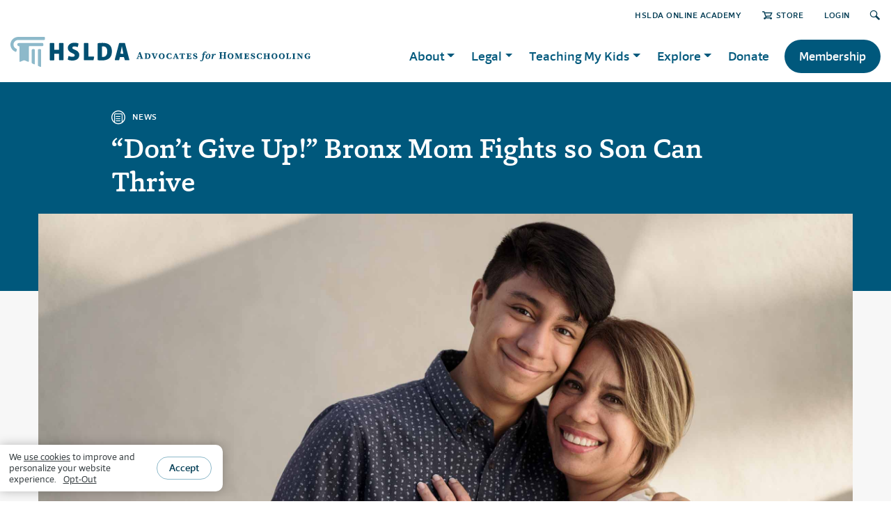

--- FILE ---
content_type: text/html; charset=utf-8
request_url: https://hslda.org/post/dont-give-up-bronx-mom-fights-so-son-can-thrive
body_size: 37632
content:
 <!DOCTYPE html> <html lang="en"> <head> <meta charset="utf-8" /> <meta name="viewport" content="width=device-width" /> <title>
	“Don’t Give Up!” Bronx Mom Fights so Son Can Thrive
</title> <link href="/ResourcePackages/HSLDA/assets/dist/css/bootstrap.css" rel="stylesheet" /> <link href="/ResourcePackages/HSLDA/assets/dist/scss/main.min.css" rel="stylesheet" /> <link rel="stylesheet" href="https://use.typekit.net/ehz2ksd.css"> <style>
        .header-holder {
            justify-content: space-between;
        }
    </style> <script src="/ScriptResource.axd?d=6DQe8ARl7A9TiuWej5ttCotViQSFbogvTxKV9LpTqvXLjSZ9_d7kPVYfo8inxcqcKJz7Fab7jS9VUtEhWIYm4pp9v_NqikrX1Uvncldp1gXa7QBsmY8IlrzK34_GJl-eHFX1E5GxCM61pvZFk8mPRO1ExxGyfYK5BVM4BZVzPHr_nUYf0&amp;t=5b26a2a8" type="text/javascript"></script><script src="/ScriptResource.axd?d=74FHISOx3fOPKwLxL0RMYoEiWwxykHxfbvjn-3xyRqkT9w9AP-v7Hvl1THd7QL2fW1Oim7d7sMUR04PuPS9red2dfRUgSeGbFm4kMFa8fhQREjPdiBr7MM6FISyJE5v5CJk-gbjqULHYmC1NLAnLr9dLu6VjriUx3V-IrRwNlHF8DjbT0&amp;t=5b26a2a8" type="text/javascript"></script><script src="/ScriptResource.axd?d=BipRCKUteAIr0PTUVR7xo98XCQ-2hmtmuFrXroxvgWx3JX69e2PSDruaH5g-b1dz775MnlZsRFNV9kYkX9SH4dWCoJ27be9i8HqpwC4QTgK2NIOCy-BdrGeXybplXvtPVkOmoyjKLl0fyQ6Ij1f2lw42r-cwVr9qnZjoq6377vqwyFbW0&amp;t=5b26a2a8" type="text/javascript"></script> <meta property="og:title" content="“Don’t Give Up!” Bronx Mom Fights so Son Can Thrive" /><meta property="og:description" content="When Aleily discovered her son with special needs was thriving at home, she decided to homeschool. Pressure from officials, and a dearth of Spanish-language resources, kept her stressed—until she connected with HSLDA." /><meta property="og:type" content="article" /><meta property="og:url" content="https://hslda.org/post/dont-give-up-bronx-mom-fights-so-son-can-thrive" /><meta property="og:image" content="https://hslda.org/images/librariesprovider2/images/articles/dont-give-up!-bronx-mom-fights-so-son-can-thriveistock-1323875049.jpg?sfvrsn=9301d6d1_1" /><meta property="og:site_name" content="HSLDA" /><script type="text/javascript">
var regex = /.*\/post\/(?:es\/?)*\d*\/*$/igm;
var str = document.location.pathname;
var result = regex.exec(str);

if (result != null) {
  document.location = "/";
} else if (document.location.pathname == "/post" || document.location.pathname == "/post/") {
  document.location = "/";
} else if (document.location.pathname == "/es/post" || document.location.pathname == "/es/post/") {
  document.location = "/";
}
</script><style type="text/css" media="all">main#main,.article .series+.author:before,.post-content {
  background: #f7f7f7;
}
#wrapper > main#main {
    padding-bottom: 100px;
}
.featured-container #main.container.pt-4.pt-md-6.pt-lg-12 {
    padding: 0 !important;
}
.theme-reliable {
    background-color: #e2edf1; 
    padding:2rem 0;
}
h2 .cta-link {
    float: right;
}
h2 .cta-link a {
    font-family: 'Foro Sans', Roboto, Calibri, sans-serif; 
    color: #23a0d6; 
    font-size: 1rem; 
    text-decoration: underline;
}
h2 .cta-link a:hover {
    text-decoration: none;
}
.visual.card {
    margin-bottom: 1.5rem;
    margin-top: 1.5rem;
}
div[role=main] {
  background-color: #e2edf155;
  padding-bottom: 0.1rem;
}




.accordion ul, .post-content ul {
    font-size: inherit;
}
main#main img {
    max-width: 100%;
    vertical-align: middle;
    display: inline-block;
}



body:not(.sfTemplateEditor) .sfTemplateEditorOnly {
    display: none;
}
.sfTemplateEditor .sfTemplateEditorOnly {
    background-color: snow;
    padding: 2em;
}
.sfTemplateEditor .sfTemplateEditorOnly > div.RadDockZone {
    background-color: white;
    border: 2px dashed gray;
    padding: 10px !important;
}
.sfTemplateEditor .sfTemplateEditorOnly pre {
    margin-bottom: 0;
}
.sfTemplateEditor .sfTemplateEditorOnly .rdContent {
    min-height: auto !important;
}


.no-margin, .no-margin > section, .no-margin > div > .blockquote {
    margin: 0 !important;
}
/* Bootstrap, y u nowrap buttons? */
.btn {
    white-space: normal;
}


.blockquote.quote-inspiring:not([class*="bg-"]), .blockquote.quote-inviting:not([class*="bg-"]), .blockquote.quote-reliable:not([class*="bg-"]), .blockquote.quote-neutral:not([class*="bg-"]) {
    background-color: white;
}



.display-table-con table {
    border-collapse: collapse;
    margin: 0 auto;
    line-height: 1.15;
}
.display-table-con table, .display-table-con th, .display-table-con td {
    border: 1px solid #c7cccf;
}
.display-table-con th {
    font-weight: 400;
}
.display-table-con td {
    line-height: 1;
    padding: 0.25em;
}
@media (max-width: 740px) {
    .display-table-con {
        overflow: scroll;
    }
}



.post-country-flag {
    float: right;
    max-width: 180px;
    padding: 0 0 1rem 1rem;
}

/* fix for iPhone 6 and older */
@media (max-width: 767px) {
  #nav {
      -webkit-transform: translateX(-100%);
  }
  .nav-active #nav {
      -webkit-transform: translateX(0);
  }
}</style><style type="text/css" media="all">/* ---m--- Hero Section ---s--- */
.hero-section {
  background-color: #ffffff;
  padding: 3rem 0 2rem;
}
.hero-section .row:first-of-type {
  margin-top: 2rem;
}
.hero-section .section-title {
  margin-top: 0;
}
.hero-section .section-title h2 {
  font-size: 2rem;
  padding: 0.25rem 0 0.25rem 1rem;
  line-height: 1.1;
  border-color: #8db9ca;
  color: #00587c;
}
.hero-section .section-title.inspiring h2 {
  border-color: #41a248;
  color: #1e4a21;
}
.hero-section .section-title.inviting h2 {
  border-color: #765d84;
  color: #36283d;
}
.hero-section .section-title.reliable h2 {
  border-color: #8db9ca;
  color: #003c54;
}
.hero-section .section-title.neutral h2 {
  border-color: #8db9ca;
  color: #00587c;
}

/* ---m--- Section Titles ---s--- */
.section-title {
  margin: 42px 0 24px;
  display: -webkit-box !important;
  display: -ms-flexbox !important;
  display: flex !important;
  -webkit-box-pack: justify !important;
  -ms-flex-pack: justify !important;
  justify-content: space-between !important;
  align-items: flex-end;
}
@media (min-width: 992px) {
    .section-title {
        margin: 60px 0 32px;
    }
}
.section-title.center {
    flex-direction: column;
    align-items: center;
    text-align: center;
}
.section-title.center:after {
    content: "";
    margin: 20px 0 0 0;
    width: 122px;
    height: 4px;
    background-color: #8db9ca;
}
.section-title.center h2 {
    border: none;
}
.section-title h2 .pre-section-title {
    display: block;
    font-size: 14px;
    font-family: "Foro Sans", Arial, "Noto Sans", sans-serif;
    text-transform: uppercase;
    padding-top: 2px;
    font-weight: 600;
    letter-spacing: 1px;
}
@media (min-width: 992px) {
    .section-title h2 .pre-section-title {
        font-size: 16px;
        letter-spacing: 1.25px;
    }
}
.section-title h2 {
  margin: 0;
  padding-left: 16px;
  border-left: 4px solid #8db9ca;
  font-weight: 500;
}
.section-title.center h2 {
  padding-left: 0;
}
.section-title.inspiring h2 {
  border-color: #41a248;
}
.section-title.inspiring.center:after {
  background-color: #41a248;
}
.section-title.inspiring h2 .pre-section-title {
  color: #41a248;
}
.section-title.inviting h2 {
  border-color: #765d84;
}
.section-title.inviting.center:after {
  background-color: #765d84;
}
.section-title.inviting h2 .pre-section-title {
  color: #765d84;
}
.section-title.reliable h2 {
  border-color: #4e8aa3;
}
.section-title.reliable.center:after {
  background-color: #4e8aa3;
}
.section-title.reliable h2 .pre-section-title {
  color: #4e8aa3;
}
.section-title.neutral h2 {
  border-color: #8db9ca;
}
.section-title.neutral.center:after {
  background-color: #8db9ca;
}
.section-title.neutral h2 .pre-section-title {
  color: #4e8aa3be;
}
.section-title a {
  text-transform: uppercase;
  font-size: smaller;
  white-space: nowrap;
}
.section-title a:after {
  content: "›";
  font-size: 29px;
  line-height: 1;
  transform: translateY(2px);
  pointer-events: none;
  display: inline-block;
  padding-left: 5px;
}

.background-theme.inspiring .section-title.center:after, 
.background-theme.inviting .section-title.center:after, 
.background-theme.reliable .section-title.center:after {
  background-color: #ffffff;
}

/* ---m--- Section Backgrounds ---s--- */
.background-theme {
  contain: layout;
  padding: 1px 0;
}
.background-theme.inspiring {
  background-color: #41a248;
  color: #ffffff;
}
.background-theme.inspiring-light {
  background-color: #dff2e0;
}
.background-theme.inviting {
  background-color: #765d84;
  color: #ffffff;
}
.background-theme.inviting-light {
  background-color: #e4e1e7;
}
.background-theme.reliable {
  background-color: #00587c;
  color: #ffffff;
}
.background-theme.neutral {
  background-color: #e2edf1;
}
.background-theme.neutral-dark {
  background-color: #bad5e0;
}
.background-theme.white {
  background-color: #ffffff;
}
.background-theme.last {
  padding-bottom: 100px;
  margin-bottom: -100px;
}</style><style type="text/css" media="all">:root {
  --sky-lighter: #e2edf1; --sky-light: #bad5e0; --sky: #8db9ca; --ocean-light: #4e8aa3; --ocean: #00587c; --ocean-dark: #003c54; --amethyst-lightest: #e5e1e8; --amethyst-lighter: #c0b7c6; --amethyst-light: #9b89a5; --amethyst: #765D84; --amethyst-dark: #584660; --amethyst-darker: #35283d; --emerald-lightest: #dff2e0; --emerald-lighter: #b4dbb6; --emerald-light: #7dc482; --emerald: #41A248; --emerald-dark: #237328; --emerald-darker: #1d4a20; --mist: #ebeeef; --dove: #c7cccf; --pewter: #a2a9ad; --granite: #757d80; --charcoal: #575f60; --onyx: #373e42; --snow: #f7f7f7; --ruby-light: #d87684; --ruby: #be0f34; --ruby-dark: #9c0d2b; --link: #3094bf; --font-family-sans-serif: "Foro Sans", Arial, "Noto Sans", sans-serif; --font-family-serif: "Capita", Georgia, serif;
}
.accordion ul, .post-content ul {
    font-size: inherit;
}
main#main img {
    max-width: 100%;
    vertical-align: middle;
    display: inline-block;
}
.info-bar .info-holder {
    margin: 0;
}









body:not(.sfTemplateEditor) .sfTemplateEditorOnly {
    display: none;
}
.sfTemplateEditor .sfTemplateEditorOnly {
    background-color: var(--snow);
    padding: 2em;
}
.sfTemplateEditor .sfTemplateEditorOnly > div.RadDockZone {
    background-color: var(--white);
    border: 2px dashed var(--pewter);
    padding: 10px !important;
}
.sfTemplateEditor .sfTemplateEditorOnly pre {
    margin-bottom: 0;
}
.sfTemplateEditor .sfTemplateEditorOnly .rdContent {
    min-height: auto !important;
}
.sfPageEditor:not(.sfTemplateEditor div[placeholderid="GlobalNavigation"],.sfPageEditor:not(.sfTemplateEditor div[placeholderid="MainNavigation"],.sfPageEditor:not(.sfTemplateEditor .logo.d-none {
    display: none !important;
}</style><style type="text/css" media="all">/*#footer {
    contain: layout;
}*/
#banner-box {
    max-width: 1200px;
    margin: -175px auto 40px;
    padding: 0 25px;
    z-index: 1;
    position: relative;
}
#footer-banner {
    display: -webkit-box;
    display: -ms-flexbox;
    display: flex;
    -webkit-box-orient: horizontal;
    -webkit-box-direction: normal;
    -ms-flex-direction: row;
    flex-direction: row;
    -webkit-box-align: center;
    -ms-flex-align: center;
    align-items: center;
    width: auto;
    max-width: 880px;
    background: #fff;
    padding: 25px;
    font-family: 'Foro Sans', Arial, "Noto Sans", sans-serif;
    color: #00587c;
    border-top: 4px solid #8db9ca;
    box-shadow: 0 0 30px rgba(0, 0, 0, 0.2);
}
#footer-banner-text-container {
    margin: 0 20px;
}
#footer-banner-headline {
    margin: 0 0 5px;
    font-size: 24px;
    font-weight: 600;
    line-height: 1.2;
}
#footer-banner-copy {
    margin: 0;
    font-size: 17px;
    line-height: 24px;
}
#footer-banner-button,
#footer-banner-button:visited {
    display: inline-block;
    white-space: nowrap;
    text-decoration: none;
    text-transform: uppercase;
    font-size: 16px;
    font-weight: 600;
    letter-spacing: 0.5px;
    color: #00587c;
    border: 1px solid #8db9ca;
    border-radius: 100px;
    margin: 0;
    padding: 0.5rem 1rem;
    text-align: center;
}
#footer-banner-button:hover {
    box-shadow: 0 1px 10px rgba(0,0,0,0.17);
    border-color: #4E8AA3;
}
@media (max-width: 800px) {
    #footer-banner {
        display: block;
        text-align: center;
        padding: 20px 15px 25px;
    }
    #footer-banner-icon {
        width: 40px;
    }
    #footer-banner-text-container {
        margin: 12px 0 20px;
    }
}
@media (min-width: 768px) {
    #banner-box {
        padding: 0px 50px;
    }
}
@media (min-width: 1200px) {
    #banner-box {
        padding: 0px 15px;
    }
}</style><script type="text/javascript" src="https://cdn.jsdelivr.net/npm/js-cookie@3.0.5/dist/js.cookie.min.js"></script><style type="text/css" media="all">	#s2023-p {
		width: 692px;
		padding: 42px 22px;
		border-radius: 10px;
		border: 1px solid black;
		background-color: #E2EDF1;
		position: fixed;
		left: 50%;
		top: 50%;
		transform: translate(-50%,-50%);
		box-shadow: 0px 4px 1px rgb(0 0 0 / 0.2);
	}

	@media screen and (max-width: 991px) {
		#s2023-p {
			width: 384px;
		}
	}

	@media screen and (max-width: 767px) {
		#s2023-p {
			width: 299px;
		}
	}

	.image-p {
		width: 100%;
		height: auto;
		vertical-align: middle;
		top: 50%;
		transform: translate(0, -50%);
		position: relative;
	}
	.puinput {
		height: 44px; 
		font-size: 16px; 
		padding: .5rem 1rem;
	}
	.rm15 {
		margin-bottom: 15px;
	}

	.btnSecond {
		background: #FFFFFF;
	    border: 1px solid #8DB9CA;
	}
	#close {
		position: absolute;
		top: 5px;
		right: 10px;
		cursor: pointer;
	}
	.s2023-p-outer {
		background-color: #777d7fc0;
		width: 100%;
		height: 100%;
		position: fixed;
		left: 0;
		top: 0;
		display:none;
		z-index: 100;
	}

	.subnote {
		font-family: 'Foro Sans';
		font-style: italic;
		font-weight: 500;
		font-size: 14px;
		line-height: 18px;
		text-align: center;
		color: #575F61;
	}


	.filterSpinnerWrapper {
		border-radius: 10px;
		/*display: block !important;*/
	}</style><script type="text/javascript">
(function(w,d,s,l,i){w[l]=w[l]||[];w[l].push({'gtm.start':
new Date().getTime(),event:'gtm.js'});var f=d.getElementsByTagName(s)[0],j=d.createElement(s),dl=l!='dataLayer'?'&l='+l:'';j.async=true;j.src='https://www.googletagmanager.com/gtm.js?id='+i+dl;f.parentNode.insertBefore(j,f);})(window,document,'script','dataLayer','GTM-5SFKNGS');
</script><meta name="Generator" content="Sitefinity 15.2.8430.0 DX" /><link rel="canonical" href="https://hslda.org/post/dont-give-up-bronx-mom-fights-so-son-can-thrive" /><meta name="description" content="When Aleily discovered her son with special needs was thriving at home, she decided to homeschool. Pressure from officials, and a dearth of Spanish-language resources, kept her stressed—until she connected with HSLDA." /></head> <body class="page-neutral">  <div id="wrapper"> <header id="header"> <div class="container"> 
<div class="" data-sf-element="Row">
    <div id="GlobalNavigation_TBDB4F5F6032_Col00" class="sf_colsIn top-nav-con" data-sf-element="Column 1" data-placeholder-label="top-nav"><script type="text/javascript" src="/WebResource.axd?d=[base64]&amp;t=638809759700000000">

</script><script data-sf-pers-id="2299b5f1-ed19-6e17-87f3-ff0200242537" data-sf-pers-raise-events="True" data-sf-pers-page-node-id="a88c8cf1-ed19-6e17-87f3-ff0100242537" data-sf-pers-page-data-id="a98c8cf1-ed19-6e17-87f3-ff0100242537" data-sf-pers-page-node-key="A88C8CF1-ED19-6E17-87F3-FF0100242537/ce3e8af1-ed19-6e17-87f3-ff0000242537/SitefinitySiteMap" data-sf-app-path="/" data-sf-loaded-scripts="['/ScriptResource.axd?d=6DQe8ARl7A9TiuWej5ttCotViQSFbogvTxKV9LpTqvXLjSZ9_d7kPVYfo8inxcqcKJz7Fab7jS9VUtEhWIYm4pp9v_NqikrX1Uvncldp1gXa7QBsmY8IlrzK34_GJl-eHFX1E5GxCM61pvZFk8mPRO1ExxGyfYK5BVM4BZVzPHr_nUYf0&t=5b26a2a8', '/ScriptResource.axd?d=74FHISOx3fOPKwLxL0RMYoEiWwxykHxfbvjn-3xyRqkT9w9AP-v7Hvl1THd7QL2fW1Oim7d7sMUR04PuPS9red2dfRUgSeGbFm4kMFa8fhQREjPdiBr7MM6FISyJE5v5CJk-gbjqULHYmC1NLAnLr9dLu6VjriUx3V-IrRwNlHF8DjbT0&t=5b26a2a8', '/ScriptResource.axd?d=BipRCKUteAIr0PTUVR7xo98XCQ-2hmtmuFrXroxvgWx3JX69e2PSDruaH5g-b1dz775MnlZsRFNV9kYkX9SH4dWCoJ27be9i8HqpwC4QTgK2NIOCy-BdrGeXybplXvtPVkOmoyjKLl0fyQ6Ij1f2lw42r-cwVr9qnZjoq6377vqwyFbW0&t=5b26a2a8', '/Frontend-Assembly/Telerik.Sitefinity.Frontend.Navigation/Mvc/Scripts/LanguageSelector/language-selector.js?package=HSLDA&v=LTQ5MjQ2MDQ4OA%3d%3d']" data-sf-culture="en"></script>
    </div>
</div>





<div>
    <ul class="sf-lang-selector list-inline">
            <li class="list-inline-item language-loggedout">
	                <a href="" onclick="openLink('es'); return false;" class="">ESPA&#209;OL</a>
            </li>
    </ul>
</div>





 <div class="header-holder"> <div class="logo-holder"> <div class="logo"> 

<div >
    <div class="sfContentBlock sf-Long-text" ><a href="/home"><img src="/images/librariesprovider2/images/brand/hslda-header-logo.svg?sfvrsn=4c1fe1d1_17" sf-size="4150" /></a>

<style>.logo a img {
        height: 43px !important;
        width: auto;
    }
    @media (min-width: 992px) {
        .logo a img {
            height: 50px !important;
        }
    }
</style></div>
</div> </div> <div class="d-sm-none d-xl-flex align-items-center logo"> 


        <img loading="lazy" src="/images/librariesprovider2/images/brand/advocates-for-homeschooling.svg?sfvrsn=8bcba0d1_7" title="advocates-for-homeschooling" alt="advocates-for-homeschooling"
         
          />
 </div> </div> <a href="#" class="nav-opener"><span></span></a> 
<script data-sf-pers-id="6e9eb5f1-ed19-6e17-87f3-ff0200242537" data-sf-pers-raise-events="True"></script> </div> </div> </header> <main id="main"> 
<div id="MainContent_C002_Col00" class="sf_colsIn container" data-sf-element="Container" data-placeholder-label="Container">


<div>
	<article class="article">

		


<header class="series">
    <div class="card bg-reliable-full text-white container-small">
        <div class="card-body">
            <strong class="card-type"><i class="icon-article"></i>News</strong>
            <h1 class="card-title">“Don’t Give Up!” Bronx Mom Fights so Son Can Thrive</h1>
            <p></p>
        </div>
    </div>

            <div class="series-img bg-stretch" style="background-image: url(https://hslda.org/images/librariesprovider2/images/articles/dont-give-up!-bronx-mom-fights-so-son-can-thriveistock-1323875049.jpg?sfvrsn=9301d6d1_1);"></div>
</header>




<!-- Bio Author Top -->
<div class="author author-top container-small border-top-0">
    <div class="row align-items-center">
        <div class="col-12 col-sm-6">
            <div class="author-title-bar">
                <div class="img-holder small" style="background-image: url(https://hslda.org/images/librariesprovider2/images/staff/dentel_850x.png?sfvrsn=78fdfcd1_4);"><a href="/bio/dave-dentel" class="img-link"></a></div>
                <div class="text">
                    <h3 class="title"><a href="/bio/dave-dentel">Dave Dentel</a></h3>
                    <strong class="designation">Newsletter Editor/Staff Writer</strong>
                </div>
            </div>
        </div>
        <div class="col-12 col-sm-6">
            <div class="author-info">
                <time datetime="2022-01-26">January 26, 2022</time>
                <ul class="author-links list-unstyled">
                    <li><a class="fb-link" role="button" data-url="https%3A%2F%2Fhslda.org%2Fpost%2Fdont-give-up-bronx-mom-fights-so-son-can-thrive" href="#" target="_blank" rel="noopener"><i class="icon-fb"></i></a></li>
                    <li><a class="tw-link" role="button" data-title="%e2%80%9cDon%e2%80%99t+Give+Up!%e2%80%9d+Bronx+Mom+Fights+so+Son+Can+Thrive" data-url="https%3A%2F%2Fhslda.org%2Fpost%2Fdont-give-up-bronx-mom-fights-so-son-can-thrive" href="#" target="_blank" rel="noopener"><i class="icon-twitter"></i></a></li>
                    <li><a role="button" href="#" class="copy-link" data-clipboard-target="#copy-link__target" data-placement="top" data-toggle="popover" data-content="Link Copied"><i class="icon-copy-link"></i></a></li>
                </ul>
            </div>
        </div>
    </div>
</div>
<div style="position:absolute; top:0; left:-500px;">
    <input value="https://hslda.org/post/dont-give-up-bronx-mom-fights-so-son-can-thrive" id="copy-link__target" />
</div>   
<script>
    $(function () {
        site.ShareLinks.init();
    });
</script>
		

			<div class="post-content post-content-reliable post-content-small pt-4 pt-md-6" id="postContent">
				<span class="d-block"><p>When Aleily Guerrero told the local public school in New York City that she could do a better job providing for her son&rsquo;s special education needs at home, officials weren&rsquo;t so sure.</p><p>They said that before Aleily could begin homeschooling, she needed to consult with experts and have her son evaluated for at-home services. And then there was the mountain of paperwork that officials insisted Aleily had to complete in order for her son,
    16-year-old Ariel, to be removed from the class rolls.<br /></p><p>Aleily said she found the resistance she encountered not just frustrating, but also alarming, because she felt that officials failed to understand that she only wanted what was best for her child. And as a naturalized citizen who primarily speaks Spanish,
    the language barrier she faced only complicated the task of navigating all those homeschool requirements. &nbsp;<br /></p><p>&ldquo;First of all, they did not like that I was going to take him out of school,&rdquo; she explained in a recent interview. &ldquo;The parent coordinator told me, &lsquo;No! You cannot do that!&rsquo; They raised up all these obstacles. Nobody there
    knew what it was I was requesting. Nobody, nobody knew.&rdquo;</p><h2>Safe at Home</h2><p>The decision to homeschool actually germinated in March 2020 when schools shut down in-person classes due to the coronavirus pandemic. Ariel began distance learning with the aid of a computer, which he discovered he enjoyed.</p><p>Free from the distractions of a conventional classroom and safe at home, said Aleily, her son began showing significant academic progress. When public schools reopened, and Ariel returned to classes, those gains began to erode.</p><p>Aleily determined to keep Ariel at home and began the process of establishing a homeschool. School officials contacted her nearly every day, warning that her son could be marked absent unless Aleily did as she was told. </p><p>&ldquo;I was stressed daily,&rdquo; she recalled. &ldquo;I thought the police would come to look for me at my house because my son was not going to the school.&rdquo;</p><h2>Language Barrier</h2><p>Aleily pressed forward on her plan, but struggled at first to find Spanish-language homeschool information and advice. </p><p>Aleily is originally from the Dominican Republic; at age 16, she moved with her mother to the Bronx. Four years later, she became an American citizen.</p><p>During an online search, Aleily found Home School Legal Defense Association&rsquo;s summaries of state homeschool laws in Spanish. She then connected with HSLDA bilingual membership representatives Marialena Zachariah and Maril&uacute; Herrera. They,
    in turn, introduced Aleily to HSLDA&rsquo;s legal team and special needs consultants.</p><p>Staff attorney Tj Schmidt contacted Ariel&rsquo;s former school, explaining to officials that they had been misinterpreting the law and that Aleily had the right to decline special education services.</p><p>&ldquo;To their credit,&rdquo; said Tj, &ldquo;school officials quickly acknowledged their mistake and promised to correct it once we contacted them.&rdquo; </p><p>Marialena continued to work closely with Aleily, providing translation services and helping the mom understand the forms she needed to submit.</p><h2>Free to Learn</h2><p>Finally, a few weeks ago, Aleily received word that her paperwork had been processed and that there were no more questions regarding Ariel&rsquo;s status as a student.</p><p>The news &ldquo;was such a relief in my life!&rdquo; recalled Aleily. &ldquo;I at once said, &lsquo;Thank you, my Lord!&rsquo;&rdquo;</p><p>Tj said, &ldquo;While it is rewarding to be able help homeschool parents who face obstacles to their decision to homeschool, I will be much happier when school officials acknowledge that (most) homeschool parents are acting in the best interests of their
    children!&rdquo;</p><p>The mother added that she&rsquo;s especially pleased to see her son thriving. Ariel has advanced two grades levels beyond where he had been placed by his public school teachers.</p><p>&ldquo;He is happy and getting good grades,&rdquo; said Aleily. Ariel is also showing an aptitude for art and computer programming.</p><p>&ldquo;Ariel lives to paint and draw,&rdquo; recounted Aleily. &ldquo;For Christmas, Thanksgiving&mdash;any holiday&mdash;he makes a drawing of everyone: of his sister, his niece, his grandmother.&rdquo; She added that she hopes to buy her son a tablet
    computer to draw on.</p><p>Now that she and her son are homeschooling in peace, Aleily insists she would recommend the educational option to other families&mdash;even if they encounter obstacles along the way.</p><p>In that case, she said, &ldquo;I would tell other parents not to give up, but to defend their children with &lsquo;a cape and sword.&rsquo;&rdquo;</p></span>
			</div>







<div>
</div>

<script>
    $(function () {
        site.Curriculum.init();
    });
</script>


<div>
</div>
<div>
</div>




<div>
    <div class="author container-small mb-6 mb-lg-8 mb-xl-12">
        <div class="author-title-bar">
            <div class="img-holder med" style="background-image:  url(https://hslda.org/images/librariesprovider2/images/staff/dentel_850x.png?sfvrsn=78fdfcd1_4);"><a href="/bio/dave-dentel" class="img-link"></a></div>
            <div class="text">
                <h3 class="title"><a href="/bio/dave-dentel">Dave Dentel</a></h3>
                <strong class="designation">Newsletter Editor/Staff Writer</strong>
            </div>
        </div>
        <div class="info-text">
            <p>Dave Dentel writes and edits content for HSLDA&rsquo;s website. He especially enjoys getting to interview bright, articulate homeschooled students.</p>
        </div>
    </div>
</div>
		


<!-- Bio Author Top -->
<div class="author author-top container-small border-0">
    <div class="row align-items-center">
        <div class="col-12 col-md-6">
            <!-- tags -->
                <div class="tags">
                    <strong class="heading">Tags:</strong>
                    <ul class="tags-list list-unstyled">
                            <li><a href="/search?indexCatalogue=hslda-content-index&amp;catQuery=941193f1-ed19-6e17-87f3-ff0000242537">New York News</a></li>
                            <li><a href="/search?indexCatalogue=hslda-content-index&amp;catQuery=ff108df1-ed19-6e17-87f3-ff0000242537">News</a></li>
                                            </ul>
                </div>
        </div>
        <div class="col-12 col-md-6">
            <div class="author-info">
                <time datetime="2022-01-26">January 26, 2022</time>
                <ul class="author-links list-unstyled">
                    <li><a class="fb-link" role="button" data-url="https%3A%2F%2Fhslda.org%2Fpost%2Fdont-give-up-bronx-mom-fights-so-son-can-thrive" href="#" target="_blank" rel="noopener"><i class="icon-fb"></i></a></li>
                    <li><a class="tw-link" role="button" data-title="%e2%80%9cDon%e2%80%99t+Give+Up!%e2%80%9d+Bronx+Mom+Fights+so+Son+Can+Thrive" data-url="https%3A%2F%2Fhslda.org%2Fpost%2Fdont-give-up-bronx-mom-fights-so-son-can-thrive" href="#" target="_blank" rel="noopener"><i class="icon-twitter"></i></a></li>
                    <li><a role="button" href="#" class="copy-link" data-clipboard-target="#bottom-link__target" data-placement="top" data-toggle="popover" data-content="Link Copied"><i class="icon-copy-link"></i></a></li>
                </ul>
            </div>
        </div>
    </div>
</div>
<div style="position:absolute; top:0; left:-500px;">
    <input value="https://hslda.org/post/dont-give-up-bronx-mom-fights-so-son-can-thrive" id="bottom-link__target" />
</div>
<script>
    $(function () {
        site.ShareLinks.init();
        site.Categories.init();
    });
</script>




	</article>


	<div id="complyEmailForm" class="d-none container-small">
		<script src="https://www.google.com/recaptcha/api.js" async defer></script>
		<article class="card simple-card bg-neutral-lightest">
			<div class="card-img d-none d-lg-block" style="background-image:url(https://hslda.org/images/librariesprovider2/images/articles/podcasts/email-signup-podcast-4297241.svg?sfvrsn=58d7a9d1_1);"></div>
			<div class="card-body text-reliable text-left" style="font-size: 16px;">
				<h2 class="title text-reliable" style="margin: 0;">Get the latest news, stories, and events!</h2>
				You’ll receive weekly updates &amp; breaking news alerts. We make it easy to unsubscribe.
				<form action="https://go.hslda.org/l/795273/2019-08-30/k6b" class="d-block mt-2 d- text-center">
					<div class="d-block mt-2 d-lg-flex text-center mb-3">
						<input class="form-control mr-0 mr-lg-2 mb-2 mb-lg-0 p-2" type="text" id="firstName" name="firstName" placeholder="First Name" autocomplete="on" required="" style="height: 44px;font-size: 16px;">
						<input class="form-control mr-0 mr-lg-2 mb-2 mb-lg-0 p-2" type="email" id="email" name="email" placeholder="Email" autocomplete="on" required="" style="height: 44px;font-size: 16px;">
						<input class="form-control mr-0 mr-lg-2 mb-2 mb-lg-0 p-2" type="text" id="zip" name="zip" placeholder="Zip" autocomplete="on" style="height: 44px;font-size: 16px;">
						<input type="hidden" id="st" name="stateWhereYouLive">
						<input type="hidden" id="emailOptIn" name="emailOptIn" value="TRUE">
						<input type="hidden" id="state" class="stateName" name="stateName" value="">
						<input type="hidden" id="state" class="stateAbbr" name="stateAbbr" value="">
						<input class="btn btn-inviting" id="submitBtn" disabled="" type="submit" value="Yes, sign me up!" style="margin: 0;padding: 11px 22px;height: 43px;min-width: max-content;border: 0;">
					</div>
					<div class="g-recaptcha"
						 data-sitekey="6LcbezMUAAAAAA8vbvTCCVolehMVF5HTHan0k-6m"
						 data-callback="recaptchaCallback"
						 data-expired-callback="onRecaptchaResponseExpiry"
						 data-error-callback="onRecaptchaError">
					</div>
				</form>
				<script>
					function recaptchaCallback() {
						$('#submitBtn').removeAttr('disabled');
						return true;
					};
					function onRecaptchaResponseExpiry() {
						grecaptcha.reset();

						$('#submitBtn').attr('disabled', 'disabled');
						return true;
					};
					function onRecaptchaError() {
						grecaptcha.reset();
						$('#submitBtn').attr('disabled', 'disabled');
						return true;
					};
				</script>
			</div>
		</article>
	</div>

</div>



<script type="text/javascript">
window.onload = function() {
  var detailsNodelist = document.getElementsByTagName('details');
  var detailsArray = Array.prototype.slice.call(detailsNodelist);
  var documentHash = document.location.hash.replace('#', '');
  
  detailsArray.forEach(function(element) {
      if (element.getAttribute('id') == documentHash){
          element.setAttribute('open','');
      }
  });
};

// Hide lang toggle on posts without translation
$(document).on('ready', function() {
    // Get translation
    var translationUrl = document.querySelector('input[data-sf-role="es"]') ? document.querySelector('input[data-sf-role="es"]') : document.querySelector('input[data-sf-role="en"]');

    // Hide toggle
    if(typeof(translationUrl) != 'undefined' && translationUrl != null){
        if (translationUrl.value.endsWith('/post')) {
            document.querySelector('.sf-lang-selector').style.display = 'none';
        }
    }
});
</script>



</div>
 </main> <footer id="footer"> 
<script data-sf-pers-id="1f6698f1-ed19-6e17-87f3-ff0000242537" data-sf-pers-raise-events="True"></script>
<div >
    <div class="sfContentBlock sf-Long-text" ><div class="container"><div class="footer-holder"><div class="text-box"><!-- logo -->
 <div class="logo"><img src="/images/librariesprovider2/images/brand/hslda-footer-logo.svg?sfvrsn=69baced1_5" alt="HSLDA logo" /></div><p>HSLDA is the trusted movement leader that makes homeschooling possible by caring for member families and protecting and securing the future of homeschooling.</p></div><!-- footer navigation -->
 <nav class="fnav"><ul class="list-unstyled"><li><a href="/about">About</a></li><li><a href="/about/career-opportunities">Careers</a></li><li><a href="/explore/latest-resources">Latest Resources</a></li><li><a href="/about/faqs">FAQs</a></li><li><a href="/es/recursos-en-espanol">Recursos en espa&ntilde;ol</a></li></ul><ul class="list-unstyled"><li><a href="/jointoday">Membership</a></li><li><a href="/content/donate/" data-sf-ec-immutable="">Donate</a></li><li><a href="https://hsldaaction.org/index">HSLDA Action</a></li><li><a href="/post/advertise-with-us " data-sf-ec-immutable="">Advertising Opportunities</a></li><!--<li><a href="#" data-sf-ec-immutable="">News</a></li>-->
 <!--<li><a href="#" data-sf-ec-immutable="">FAQ</a></li>-->
 <li><a href="/media">Media Relations</a></li><!--<li><a href="#" data-sf-ec-immutable="">Advertising</a></li>-->
 </ul></nav><!-- contact info -->
 <div class="contact-info"><h3 class="h2">Get in Touch</h3><p>We&rsquo;re available by phone (540-338-5600) M&ndash;F 8:30 a.m.&ndash;5:00 p.m. ET.</p><!-- contact list -->
 <ul class="contact-list list-unstyled"><li><a href="tel:15403385600" data-sf-ec-immutable=""><em class="icon-phone"></em>Call</a></li><li><a href="/contact"><em class="icon-mail"></em>Contact</a></li><li><a href="/contact"><em class="icon-alert"></em>Emergency</a></li></ul></div></div></div><!-- info bar -->
<div class="info-bar"><div class="container"><div class="info-holder"><div class="author-img"><img src="https://cdn.hslda.org/logos/ecfa.png" alt="ECFA Accredited Badge" width="120" height="120" data-sf-ec-immutable="" /></div><ul class="list-unstyled"><li>&copy; <span id="year"></span>&nbsp;<a href="/home">HSLDA</a></li><li>All Rights Reserved</li><li><a href="/post/privacy-policy" data-sf-ec-immutable="">Privacy</a></li></ul></div><!-- social networks -->
 <ul class="social-networks list-unstyled"><li><a href="https://www.facebook.com/hslda" data-sf-ec-immutable=""><em class="icon-fb"></em></a><br /></li><li><a href="https://twitter.com/hslda" data-sf-ec-immutable=""><em class="icon-twitter"></em></a><br /></li><li><a href="https://www.youtube.com/hslda" data-sf-ec-immutable=""><em class="icon-youtube"></em></a><br /></li><li><a href="https://www.instagram.com/hslda" data-sf-ec-immutable=""><em class="icon-instagram"></em></a><br /></li></ul></div></div></div>
</div><div id="Footer_TBDB4F5F6013_Col00" class="sf_colsIn sfTemplateEditorOnly" data-sf-element="Container" data-placeholder-label="Container">








<script src="https://cdn.hslda.org/js/hslda-cookies.js"></script> 
<noscript><iframe src="https://www.googletagmanager.com/ns.html?id=GTM-5SFKNGS"
height="0" width="0" style="display:none;visibility:hidden"></iframe></noscript>
</div>

<script src="https://cdn.hslda.org/js/hslda-cookies.js"></script> </footer> </div> <script src="/Frontend-Assembly/Telerik.Sitefinity.Frontend.Navigation/Mvc/Scripts/LanguageSelector/language-selector.js?package=HSLDA&amp;v=LTQ5MjQ2MDQ4OA%3d%3d" type="text/javascript"></script><script type="application/json" id="PersonalizationTracker">
	{"IsPagePersonalizationTarget":false,"IsUrlPersonalizationTarget":false,"PageId":"a88c8cf1-ed19-6e17-87f3-ff0100242537"}
</script><script type="text/javascript" src="/WebResource.axd?d=[base64]&amp;t=638809759700000000">

</script><input data-sf-role='es' type='hidden' value='https://hslda.org/es/post'><script type="text/javascript" src="/ResourcePackages/HSLDA/assets/dist/js/legal-series-custom.js"></script><script type="text/javascript">
  const yearSpan = document.getElementById("year");
  if (yearSpan) {
    yearSpan.textContent = new Date().getFullYear();
  }
</script><script type="text/javascript" src="https://cdn.hslda.org/js/s2023-popup.js?ck=20250905.1"></script> </body> </html> <!-- jQuery --> <script src="/ResourcePackages/HSLDA/assets/dist/js/popper.min.js"></script> <script src="/ResourcePackages/HSLDA/assets/dist/js/bootstrap.min.js"></script> <script src="/ResourcePackages/HSLDA/assets/dist/js/clipboard.min.js"></script> <script src="/ResourcePackages/HSLDA/assets/dist/js/Site.js"></script> <script src="/ResourcePackages/HSLDA/assets/dist/js/jquery.main.js?cb=20231010"></script> <script>
    site.Global.init();
	site.RTEAccordionTool.init();

	$(function () {
		$('[data-toggle="tooltip"]').tooltip()
	})
</script>

--- FILE ---
content_type: text/html; charset=utf-8
request_url: https://www.google.com/recaptcha/api2/anchor?ar=1&k=6LcbezMUAAAAAA8vbvTCCVolehMVF5HTHan0k-6m&co=aHR0cHM6Ly9oc2xkYS5vcmc6NDQz&hl=en&v=PoyoqOPhxBO7pBk68S4YbpHZ&size=normal&anchor-ms=20000&execute-ms=30000&cb=d1e0w4mz9859
body_size: 49319
content:
<!DOCTYPE HTML><html dir="ltr" lang="en"><head><meta http-equiv="Content-Type" content="text/html; charset=UTF-8">
<meta http-equiv="X-UA-Compatible" content="IE=edge">
<title>reCAPTCHA</title>
<style type="text/css">
/* cyrillic-ext */
@font-face {
  font-family: 'Roboto';
  font-style: normal;
  font-weight: 400;
  font-stretch: 100%;
  src: url(//fonts.gstatic.com/s/roboto/v48/KFO7CnqEu92Fr1ME7kSn66aGLdTylUAMa3GUBHMdazTgWw.woff2) format('woff2');
  unicode-range: U+0460-052F, U+1C80-1C8A, U+20B4, U+2DE0-2DFF, U+A640-A69F, U+FE2E-FE2F;
}
/* cyrillic */
@font-face {
  font-family: 'Roboto';
  font-style: normal;
  font-weight: 400;
  font-stretch: 100%;
  src: url(//fonts.gstatic.com/s/roboto/v48/KFO7CnqEu92Fr1ME7kSn66aGLdTylUAMa3iUBHMdazTgWw.woff2) format('woff2');
  unicode-range: U+0301, U+0400-045F, U+0490-0491, U+04B0-04B1, U+2116;
}
/* greek-ext */
@font-face {
  font-family: 'Roboto';
  font-style: normal;
  font-weight: 400;
  font-stretch: 100%;
  src: url(//fonts.gstatic.com/s/roboto/v48/KFO7CnqEu92Fr1ME7kSn66aGLdTylUAMa3CUBHMdazTgWw.woff2) format('woff2');
  unicode-range: U+1F00-1FFF;
}
/* greek */
@font-face {
  font-family: 'Roboto';
  font-style: normal;
  font-weight: 400;
  font-stretch: 100%;
  src: url(//fonts.gstatic.com/s/roboto/v48/KFO7CnqEu92Fr1ME7kSn66aGLdTylUAMa3-UBHMdazTgWw.woff2) format('woff2');
  unicode-range: U+0370-0377, U+037A-037F, U+0384-038A, U+038C, U+038E-03A1, U+03A3-03FF;
}
/* math */
@font-face {
  font-family: 'Roboto';
  font-style: normal;
  font-weight: 400;
  font-stretch: 100%;
  src: url(//fonts.gstatic.com/s/roboto/v48/KFO7CnqEu92Fr1ME7kSn66aGLdTylUAMawCUBHMdazTgWw.woff2) format('woff2');
  unicode-range: U+0302-0303, U+0305, U+0307-0308, U+0310, U+0312, U+0315, U+031A, U+0326-0327, U+032C, U+032F-0330, U+0332-0333, U+0338, U+033A, U+0346, U+034D, U+0391-03A1, U+03A3-03A9, U+03B1-03C9, U+03D1, U+03D5-03D6, U+03F0-03F1, U+03F4-03F5, U+2016-2017, U+2034-2038, U+203C, U+2040, U+2043, U+2047, U+2050, U+2057, U+205F, U+2070-2071, U+2074-208E, U+2090-209C, U+20D0-20DC, U+20E1, U+20E5-20EF, U+2100-2112, U+2114-2115, U+2117-2121, U+2123-214F, U+2190, U+2192, U+2194-21AE, U+21B0-21E5, U+21F1-21F2, U+21F4-2211, U+2213-2214, U+2216-22FF, U+2308-230B, U+2310, U+2319, U+231C-2321, U+2336-237A, U+237C, U+2395, U+239B-23B7, U+23D0, U+23DC-23E1, U+2474-2475, U+25AF, U+25B3, U+25B7, U+25BD, U+25C1, U+25CA, U+25CC, U+25FB, U+266D-266F, U+27C0-27FF, U+2900-2AFF, U+2B0E-2B11, U+2B30-2B4C, U+2BFE, U+3030, U+FF5B, U+FF5D, U+1D400-1D7FF, U+1EE00-1EEFF;
}
/* symbols */
@font-face {
  font-family: 'Roboto';
  font-style: normal;
  font-weight: 400;
  font-stretch: 100%;
  src: url(//fonts.gstatic.com/s/roboto/v48/KFO7CnqEu92Fr1ME7kSn66aGLdTylUAMaxKUBHMdazTgWw.woff2) format('woff2');
  unicode-range: U+0001-000C, U+000E-001F, U+007F-009F, U+20DD-20E0, U+20E2-20E4, U+2150-218F, U+2190, U+2192, U+2194-2199, U+21AF, U+21E6-21F0, U+21F3, U+2218-2219, U+2299, U+22C4-22C6, U+2300-243F, U+2440-244A, U+2460-24FF, U+25A0-27BF, U+2800-28FF, U+2921-2922, U+2981, U+29BF, U+29EB, U+2B00-2BFF, U+4DC0-4DFF, U+FFF9-FFFB, U+10140-1018E, U+10190-1019C, U+101A0, U+101D0-101FD, U+102E0-102FB, U+10E60-10E7E, U+1D2C0-1D2D3, U+1D2E0-1D37F, U+1F000-1F0FF, U+1F100-1F1AD, U+1F1E6-1F1FF, U+1F30D-1F30F, U+1F315, U+1F31C, U+1F31E, U+1F320-1F32C, U+1F336, U+1F378, U+1F37D, U+1F382, U+1F393-1F39F, U+1F3A7-1F3A8, U+1F3AC-1F3AF, U+1F3C2, U+1F3C4-1F3C6, U+1F3CA-1F3CE, U+1F3D4-1F3E0, U+1F3ED, U+1F3F1-1F3F3, U+1F3F5-1F3F7, U+1F408, U+1F415, U+1F41F, U+1F426, U+1F43F, U+1F441-1F442, U+1F444, U+1F446-1F449, U+1F44C-1F44E, U+1F453, U+1F46A, U+1F47D, U+1F4A3, U+1F4B0, U+1F4B3, U+1F4B9, U+1F4BB, U+1F4BF, U+1F4C8-1F4CB, U+1F4D6, U+1F4DA, U+1F4DF, U+1F4E3-1F4E6, U+1F4EA-1F4ED, U+1F4F7, U+1F4F9-1F4FB, U+1F4FD-1F4FE, U+1F503, U+1F507-1F50B, U+1F50D, U+1F512-1F513, U+1F53E-1F54A, U+1F54F-1F5FA, U+1F610, U+1F650-1F67F, U+1F687, U+1F68D, U+1F691, U+1F694, U+1F698, U+1F6AD, U+1F6B2, U+1F6B9-1F6BA, U+1F6BC, U+1F6C6-1F6CF, U+1F6D3-1F6D7, U+1F6E0-1F6EA, U+1F6F0-1F6F3, U+1F6F7-1F6FC, U+1F700-1F7FF, U+1F800-1F80B, U+1F810-1F847, U+1F850-1F859, U+1F860-1F887, U+1F890-1F8AD, U+1F8B0-1F8BB, U+1F8C0-1F8C1, U+1F900-1F90B, U+1F93B, U+1F946, U+1F984, U+1F996, U+1F9E9, U+1FA00-1FA6F, U+1FA70-1FA7C, U+1FA80-1FA89, U+1FA8F-1FAC6, U+1FACE-1FADC, U+1FADF-1FAE9, U+1FAF0-1FAF8, U+1FB00-1FBFF;
}
/* vietnamese */
@font-face {
  font-family: 'Roboto';
  font-style: normal;
  font-weight: 400;
  font-stretch: 100%;
  src: url(//fonts.gstatic.com/s/roboto/v48/KFO7CnqEu92Fr1ME7kSn66aGLdTylUAMa3OUBHMdazTgWw.woff2) format('woff2');
  unicode-range: U+0102-0103, U+0110-0111, U+0128-0129, U+0168-0169, U+01A0-01A1, U+01AF-01B0, U+0300-0301, U+0303-0304, U+0308-0309, U+0323, U+0329, U+1EA0-1EF9, U+20AB;
}
/* latin-ext */
@font-face {
  font-family: 'Roboto';
  font-style: normal;
  font-weight: 400;
  font-stretch: 100%;
  src: url(//fonts.gstatic.com/s/roboto/v48/KFO7CnqEu92Fr1ME7kSn66aGLdTylUAMa3KUBHMdazTgWw.woff2) format('woff2');
  unicode-range: U+0100-02BA, U+02BD-02C5, U+02C7-02CC, U+02CE-02D7, U+02DD-02FF, U+0304, U+0308, U+0329, U+1D00-1DBF, U+1E00-1E9F, U+1EF2-1EFF, U+2020, U+20A0-20AB, U+20AD-20C0, U+2113, U+2C60-2C7F, U+A720-A7FF;
}
/* latin */
@font-face {
  font-family: 'Roboto';
  font-style: normal;
  font-weight: 400;
  font-stretch: 100%;
  src: url(//fonts.gstatic.com/s/roboto/v48/KFO7CnqEu92Fr1ME7kSn66aGLdTylUAMa3yUBHMdazQ.woff2) format('woff2');
  unicode-range: U+0000-00FF, U+0131, U+0152-0153, U+02BB-02BC, U+02C6, U+02DA, U+02DC, U+0304, U+0308, U+0329, U+2000-206F, U+20AC, U+2122, U+2191, U+2193, U+2212, U+2215, U+FEFF, U+FFFD;
}
/* cyrillic-ext */
@font-face {
  font-family: 'Roboto';
  font-style: normal;
  font-weight: 500;
  font-stretch: 100%;
  src: url(//fonts.gstatic.com/s/roboto/v48/KFO7CnqEu92Fr1ME7kSn66aGLdTylUAMa3GUBHMdazTgWw.woff2) format('woff2');
  unicode-range: U+0460-052F, U+1C80-1C8A, U+20B4, U+2DE0-2DFF, U+A640-A69F, U+FE2E-FE2F;
}
/* cyrillic */
@font-face {
  font-family: 'Roboto';
  font-style: normal;
  font-weight: 500;
  font-stretch: 100%;
  src: url(//fonts.gstatic.com/s/roboto/v48/KFO7CnqEu92Fr1ME7kSn66aGLdTylUAMa3iUBHMdazTgWw.woff2) format('woff2');
  unicode-range: U+0301, U+0400-045F, U+0490-0491, U+04B0-04B1, U+2116;
}
/* greek-ext */
@font-face {
  font-family: 'Roboto';
  font-style: normal;
  font-weight: 500;
  font-stretch: 100%;
  src: url(//fonts.gstatic.com/s/roboto/v48/KFO7CnqEu92Fr1ME7kSn66aGLdTylUAMa3CUBHMdazTgWw.woff2) format('woff2');
  unicode-range: U+1F00-1FFF;
}
/* greek */
@font-face {
  font-family: 'Roboto';
  font-style: normal;
  font-weight: 500;
  font-stretch: 100%;
  src: url(//fonts.gstatic.com/s/roboto/v48/KFO7CnqEu92Fr1ME7kSn66aGLdTylUAMa3-UBHMdazTgWw.woff2) format('woff2');
  unicode-range: U+0370-0377, U+037A-037F, U+0384-038A, U+038C, U+038E-03A1, U+03A3-03FF;
}
/* math */
@font-face {
  font-family: 'Roboto';
  font-style: normal;
  font-weight: 500;
  font-stretch: 100%;
  src: url(//fonts.gstatic.com/s/roboto/v48/KFO7CnqEu92Fr1ME7kSn66aGLdTylUAMawCUBHMdazTgWw.woff2) format('woff2');
  unicode-range: U+0302-0303, U+0305, U+0307-0308, U+0310, U+0312, U+0315, U+031A, U+0326-0327, U+032C, U+032F-0330, U+0332-0333, U+0338, U+033A, U+0346, U+034D, U+0391-03A1, U+03A3-03A9, U+03B1-03C9, U+03D1, U+03D5-03D6, U+03F0-03F1, U+03F4-03F5, U+2016-2017, U+2034-2038, U+203C, U+2040, U+2043, U+2047, U+2050, U+2057, U+205F, U+2070-2071, U+2074-208E, U+2090-209C, U+20D0-20DC, U+20E1, U+20E5-20EF, U+2100-2112, U+2114-2115, U+2117-2121, U+2123-214F, U+2190, U+2192, U+2194-21AE, U+21B0-21E5, U+21F1-21F2, U+21F4-2211, U+2213-2214, U+2216-22FF, U+2308-230B, U+2310, U+2319, U+231C-2321, U+2336-237A, U+237C, U+2395, U+239B-23B7, U+23D0, U+23DC-23E1, U+2474-2475, U+25AF, U+25B3, U+25B7, U+25BD, U+25C1, U+25CA, U+25CC, U+25FB, U+266D-266F, U+27C0-27FF, U+2900-2AFF, U+2B0E-2B11, U+2B30-2B4C, U+2BFE, U+3030, U+FF5B, U+FF5D, U+1D400-1D7FF, U+1EE00-1EEFF;
}
/* symbols */
@font-face {
  font-family: 'Roboto';
  font-style: normal;
  font-weight: 500;
  font-stretch: 100%;
  src: url(//fonts.gstatic.com/s/roboto/v48/KFO7CnqEu92Fr1ME7kSn66aGLdTylUAMaxKUBHMdazTgWw.woff2) format('woff2');
  unicode-range: U+0001-000C, U+000E-001F, U+007F-009F, U+20DD-20E0, U+20E2-20E4, U+2150-218F, U+2190, U+2192, U+2194-2199, U+21AF, U+21E6-21F0, U+21F3, U+2218-2219, U+2299, U+22C4-22C6, U+2300-243F, U+2440-244A, U+2460-24FF, U+25A0-27BF, U+2800-28FF, U+2921-2922, U+2981, U+29BF, U+29EB, U+2B00-2BFF, U+4DC0-4DFF, U+FFF9-FFFB, U+10140-1018E, U+10190-1019C, U+101A0, U+101D0-101FD, U+102E0-102FB, U+10E60-10E7E, U+1D2C0-1D2D3, U+1D2E0-1D37F, U+1F000-1F0FF, U+1F100-1F1AD, U+1F1E6-1F1FF, U+1F30D-1F30F, U+1F315, U+1F31C, U+1F31E, U+1F320-1F32C, U+1F336, U+1F378, U+1F37D, U+1F382, U+1F393-1F39F, U+1F3A7-1F3A8, U+1F3AC-1F3AF, U+1F3C2, U+1F3C4-1F3C6, U+1F3CA-1F3CE, U+1F3D4-1F3E0, U+1F3ED, U+1F3F1-1F3F3, U+1F3F5-1F3F7, U+1F408, U+1F415, U+1F41F, U+1F426, U+1F43F, U+1F441-1F442, U+1F444, U+1F446-1F449, U+1F44C-1F44E, U+1F453, U+1F46A, U+1F47D, U+1F4A3, U+1F4B0, U+1F4B3, U+1F4B9, U+1F4BB, U+1F4BF, U+1F4C8-1F4CB, U+1F4D6, U+1F4DA, U+1F4DF, U+1F4E3-1F4E6, U+1F4EA-1F4ED, U+1F4F7, U+1F4F9-1F4FB, U+1F4FD-1F4FE, U+1F503, U+1F507-1F50B, U+1F50D, U+1F512-1F513, U+1F53E-1F54A, U+1F54F-1F5FA, U+1F610, U+1F650-1F67F, U+1F687, U+1F68D, U+1F691, U+1F694, U+1F698, U+1F6AD, U+1F6B2, U+1F6B9-1F6BA, U+1F6BC, U+1F6C6-1F6CF, U+1F6D3-1F6D7, U+1F6E0-1F6EA, U+1F6F0-1F6F3, U+1F6F7-1F6FC, U+1F700-1F7FF, U+1F800-1F80B, U+1F810-1F847, U+1F850-1F859, U+1F860-1F887, U+1F890-1F8AD, U+1F8B0-1F8BB, U+1F8C0-1F8C1, U+1F900-1F90B, U+1F93B, U+1F946, U+1F984, U+1F996, U+1F9E9, U+1FA00-1FA6F, U+1FA70-1FA7C, U+1FA80-1FA89, U+1FA8F-1FAC6, U+1FACE-1FADC, U+1FADF-1FAE9, U+1FAF0-1FAF8, U+1FB00-1FBFF;
}
/* vietnamese */
@font-face {
  font-family: 'Roboto';
  font-style: normal;
  font-weight: 500;
  font-stretch: 100%;
  src: url(//fonts.gstatic.com/s/roboto/v48/KFO7CnqEu92Fr1ME7kSn66aGLdTylUAMa3OUBHMdazTgWw.woff2) format('woff2');
  unicode-range: U+0102-0103, U+0110-0111, U+0128-0129, U+0168-0169, U+01A0-01A1, U+01AF-01B0, U+0300-0301, U+0303-0304, U+0308-0309, U+0323, U+0329, U+1EA0-1EF9, U+20AB;
}
/* latin-ext */
@font-face {
  font-family: 'Roboto';
  font-style: normal;
  font-weight: 500;
  font-stretch: 100%;
  src: url(//fonts.gstatic.com/s/roboto/v48/KFO7CnqEu92Fr1ME7kSn66aGLdTylUAMa3KUBHMdazTgWw.woff2) format('woff2');
  unicode-range: U+0100-02BA, U+02BD-02C5, U+02C7-02CC, U+02CE-02D7, U+02DD-02FF, U+0304, U+0308, U+0329, U+1D00-1DBF, U+1E00-1E9F, U+1EF2-1EFF, U+2020, U+20A0-20AB, U+20AD-20C0, U+2113, U+2C60-2C7F, U+A720-A7FF;
}
/* latin */
@font-face {
  font-family: 'Roboto';
  font-style: normal;
  font-weight: 500;
  font-stretch: 100%;
  src: url(//fonts.gstatic.com/s/roboto/v48/KFO7CnqEu92Fr1ME7kSn66aGLdTylUAMa3yUBHMdazQ.woff2) format('woff2');
  unicode-range: U+0000-00FF, U+0131, U+0152-0153, U+02BB-02BC, U+02C6, U+02DA, U+02DC, U+0304, U+0308, U+0329, U+2000-206F, U+20AC, U+2122, U+2191, U+2193, U+2212, U+2215, U+FEFF, U+FFFD;
}
/* cyrillic-ext */
@font-face {
  font-family: 'Roboto';
  font-style: normal;
  font-weight: 900;
  font-stretch: 100%;
  src: url(//fonts.gstatic.com/s/roboto/v48/KFO7CnqEu92Fr1ME7kSn66aGLdTylUAMa3GUBHMdazTgWw.woff2) format('woff2');
  unicode-range: U+0460-052F, U+1C80-1C8A, U+20B4, U+2DE0-2DFF, U+A640-A69F, U+FE2E-FE2F;
}
/* cyrillic */
@font-face {
  font-family: 'Roboto';
  font-style: normal;
  font-weight: 900;
  font-stretch: 100%;
  src: url(//fonts.gstatic.com/s/roboto/v48/KFO7CnqEu92Fr1ME7kSn66aGLdTylUAMa3iUBHMdazTgWw.woff2) format('woff2');
  unicode-range: U+0301, U+0400-045F, U+0490-0491, U+04B0-04B1, U+2116;
}
/* greek-ext */
@font-face {
  font-family: 'Roboto';
  font-style: normal;
  font-weight: 900;
  font-stretch: 100%;
  src: url(//fonts.gstatic.com/s/roboto/v48/KFO7CnqEu92Fr1ME7kSn66aGLdTylUAMa3CUBHMdazTgWw.woff2) format('woff2');
  unicode-range: U+1F00-1FFF;
}
/* greek */
@font-face {
  font-family: 'Roboto';
  font-style: normal;
  font-weight: 900;
  font-stretch: 100%;
  src: url(//fonts.gstatic.com/s/roboto/v48/KFO7CnqEu92Fr1ME7kSn66aGLdTylUAMa3-UBHMdazTgWw.woff2) format('woff2');
  unicode-range: U+0370-0377, U+037A-037F, U+0384-038A, U+038C, U+038E-03A1, U+03A3-03FF;
}
/* math */
@font-face {
  font-family: 'Roboto';
  font-style: normal;
  font-weight: 900;
  font-stretch: 100%;
  src: url(//fonts.gstatic.com/s/roboto/v48/KFO7CnqEu92Fr1ME7kSn66aGLdTylUAMawCUBHMdazTgWw.woff2) format('woff2');
  unicode-range: U+0302-0303, U+0305, U+0307-0308, U+0310, U+0312, U+0315, U+031A, U+0326-0327, U+032C, U+032F-0330, U+0332-0333, U+0338, U+033A, U+0346, U+034D, U+0391-03A1, U+03A3-03A9, U+03B1-03C9, U+03D1, U+03D5-03D6, U+03F0-03F1, U+03F4-03F5, U+2016-2017, U+2034-2038, U+203C, U+2040, U+2043, U+2047, U+2050, U+2057, U+205F, U+2070-2071, U+2074-208E, U+2090-209C, U+20D0-20DC, U+20E1, U+20E5-20EF, U+2100-2112, U+2114-2115, U+2117-2121, U+2123-214F, U+2190, U+2192, U+2194-21AE, U+21B0-21E5, U+21F1-21F2, U+21F4-2211, U+2213-2214, U+2216-22FF, U+2308-230B, U+2310, U+2319, U+231C-2321, U+2336-237A, U+237C, U+2395, U+239B-23B7, U+23D0, U+23DC-23E1, U+2474-2475, U+25AF, U+25B3, U+25B7, U+25BD, U+25C1, U+25CA, U+25CC, U+25FB, U+266D-266F, U+27C0-27FF, U+2900-2AFF, U+2B0E-2B11, U+2B30-2B4C, U+2BFE, U+3030, U+FF5B, U+FF5D, U+1D400-1D7FF, U+1EE00-1EEFF;
}
/* symbols */
@font-face {
  font-family: 'Roboto';
  font-style: normal;
  font-weight: 900;
  font-stretch: 100%;
  src: url(//fonts.gstatic.com/s/roboto/v48/KFO7CnqEu92Fr1ME7kSn66aGLdTylUAMaxKUBHMdazTgWw.woff2) format('woff2');
  unicode-range: U+0001-000C, U+000E-001F, U+007F-009F, U+20DD-20E0, U+20E2-20E4, U+2150-218F, U+2190, U+2192, U+2194-2199, U+21AF, U+21E6-21F0, U+21F3, U+2218-2219, U+2299, U+22C4-22C6, U+2300-243F, U+2440-244A, U+2460-24FF, U+25A0-27BF, U+2800-28FF, U+2921-2922, U+2981, U+29BF, U+29EB, U+2B00-2BFF, U+4DC0-4DFF, U+FFF9-FFFB, U+10140-1018E, U+10190-1019C, U+101A0, U+101D0-101FD, U+102E0-102FB, U+10E60-10E7E, U+1D2C0-1D2D3, U+1D2E0-1D37F, U+1F000-1F0FF, U+1F100-1F1AD, U+1F1E6-1F1FF, U+1F30D-1F30F, U+1F315, U+1F31C, U+1F31E, U+1F320-1F32C, U+1F336, U+1F378, U+1F37D, U+1F382, U+1F393-1F39F, U+1F3A7-1F3A8, U+1F3AC-1F3AF, U+1F3C2, U+1F3C4-1F3C6, U+1F3CA-1F3CE, U+1F3D4-1F3E0, U+1F3ED, U+1F3F1-1F3F3, U+1F3F5-1F3F7, U+1F408, U+1F415, U+1F41F, U+1F426, U+1F43F, U+1F441-1F442, U+1F444, U+1F446-1F449, U+1F44C-1F44E, U+1F453, U+1F46A, U+1F47D, U+1F4A3, U+1F4B0, U+1F4B3, U+1F4B9, U+1F4BB, U+1F4BF, U+1F4C8-1F4CB, U+1F4D6, U+1F4DA, U+1F4DF, U+1F4E3-1F4E6, U+1F4EA-1F4ED, U+1F4F7, U+1F4F9-1F4FB, U+1F4FD-1F4FE, U+1F503, U+1F507-1F50B, U+1F50D, U+1F512-1F513, U+1F53E-1F54A, U+1F54F-1F5FA, U+1F610, U+1F650-1F67F, U+1F687, U+1F68D, U+1F691, U+1F694, U+1F698, U+1F6AD, U+1F6B2, U+1F6B9-1F6BA, U+1F6BC, U+1F6C6-1F6CF, U+1F6D3-1F6D7, U+1F6E0-1F6EA, U+1F6F0-1F6F3, U+1F6F7-1F6FC, U+1F700-1F7FF, U+1F800-1F80B, U+1F810-1F847, U+1F850-1F859, U+1F860-1F887, U+1F890-1F8AD, U+1F8B0-1F8BB, U+1F8C0-1F8C1, U+1F900-1F90B, U+1F93B, U+1F946, U+1F984, U+1F996, U+1F9E9, U+1FA00-1FA6F, U+1FA70-1FA7C, U+1FA80-1FA89, U+1FA8F-1FAC6, U+1FACE-1FADC, U+1FADF-1FAE9, U+1FAF0-1FAF8, U+1FB00-1FBFF;
}
/* vietnamese */
@font-face {
  font-family: 'Roboto';
  font-style: normal;
  font-weight: 900;
  font-stretch: 100%;
  src: url(//fonts.gstatic.com/s/roboto/v48/KFO7CnqEu92Fr1ME7kSn66aGLdTylUAMa3OUBHMdazTgWw.woff2) format('woff2');
  unicode-range: U+0102-0103, U+0110-0111, U+0128-0129, U+0168-0169, U+01A0-01A1, U+01AF-01B0, U+0300-0301, U+0303-0304, U+0308-0309, U+0323, U+0329, U+1EA0-1EF9, U+20AB;
}
/* latin-ext */
@font-face {
  font-family: 'Roboto';
  font-style: normal;
  font-weight: 900;
  font-stretch: 100%;
  src: url(//fonts.gstatic.com/s/roboto/v48/KFO7CnqEu92Fr1ME7kSn66aGLdTylUAMa3KUBHMdazTgWw.woff2) format('woff2');
  unicode-range: U+0100-02BA, U+02BD-02C5, U+02C7-02CC, U+02CE-02D7, U+02DD-02FF, U+0304, U+0308, U+0329, U+1D00-1DBF, U+1E00-1E9F, U+1EF2-1EFF, U+2020, U+20A0-20AB, U+20AD-20C0, U+2113, U+2C60-2C7F, U+A720-A7FF;
}
/* latin */
@font-face {
  font-family: 'Roboto';
  font-style: normal;
  font-weight: 900;
  font-stretch: 100%;
  src: url(//fonts.gstatic.com/s/roboto/v48/KFO7CnqEu92Fr1ME7kSn66aGLdTylUAMa3yUBHMdazQ.woff2) format('woff2');
  unicode-range: U+0000-00FF, U+0131, U+0152-0153, U+02BB-02BC, U+02C6, U+02DA, U+02DC, U+0304, U+0308, U+0329, U+2000-206F, U+20AC, U+2122, U+2191, U+2193, U+2212, U+2215, U+FEFF, U+FFFD;
}

</style>
<link rel="stylesheet" type="text/css" href="https://www.gstatic.com/recaptcha/releases/PoyoqOPhxBO7pBk68S4YbpHZ/styles__ltr.css">
<script nonce="18bQoKIUL_gABRgtJedQfA" type="text/javascript">window['__recaptcha_api'] = 'https://www.google.com/recaptcha/api2/';</script>
<script type="text/javascript" src="https://www.gstatic.com/recaptcha/releases/PoyoqOPhxBO7pBk68S4YbpHZ/recaptcha__en.js" nonce="18bQoKIUL_gABRgtJedQfA">
      
    </script></head>
<body><div id="rc-anchor-alert" class="rc-anchor-alert"></div>
<input type="hidden" id="recaptcha-token" value="[base64]">
<script type="text/javascript" nonce="18bQoKIUL_gABRgtJedQfA">
      recaptcha.anchor.Main.init("[\x22ainput\x22,[\x22bgdata\x22,\x22\x22,\[base64]/[base64]/[base64]/[base64]/[base64]/[base64]/KGcoTywyNTMsTy5PKSxVRyhPLEMpKTpnKE8sMjUzLEMpLE8pKSxsKSksTykpfSxieT1mdW5jdGlvbihDLE8sdSxsKXtmb3IobD0odT1SKEMpLDApO08+MDtPLS0pbD1sPDw4fFooQyk7ZyhDLHUsbCl9LFVHPWZ1bmN0aW9uKEMsTyl7Qy5pLmxlbmd0aD4xMDQ/[base64]/[base64]/[base64]/[base64]/[base64]/[base64]/[base64]\\u003d\x22,\[base64]\\u003d\\u003d\x22,\[base64]/DhhxhEjrDlDvClB9ywqDDuSUkDzjDkcKAXhlbw5xZQsKXBHvCgQBqJ8Omw4FPw4bDmcKddh/DtcKrwox5N8O5TF7DtwwCwpBiw4pBBVEswqrDkMOww4IgDEZxDjHCtMKANcK7TsO9w7ZlCx0fwoIQw5zCjksVw7rDs8K2D8OsEcKGOMK9XFDCvGpyU1bDosK0wr1iHMO/w6DDk8KFcH3CqAzDl8OKBMKZwpAFwq7CrMODwo/Du8KRZcORw5rClXEXWsOBwp/Ck8OvMk/DnHYNA8OKBVZ0w4DDqMO0Q1LDr145X8O1wrNtbF5XZAjDrMKAw7FVTMOzMXPCkwrDpcKdw71TwpIgwpDDm0rDpWknwqfCusKJwqRXAsKHQ8O1ERvCqMKFMHI9wqdGBUQjQkXChcKlwqUeUExUGsKAwrXCgGvDhMKew61Fw4dYwqTDucKcHkk5Y8OzKDHCsC/DksOjw5JGOnLCssKDR1bDnMKxw64aw5Ftwot8BG3DvsOHJMKNV8KMb25XworDvkh3CS/[base64]/CqMKpw7lOW8O6wrQnw7wIw63DssKvKl19wrPCmEIeacKaKcKvBsOPwojCs1MyVsKOwpbChMOYJGNXw7DDlcKNwr5oY8O3w7/ChiFFYV7DnTrDhMOrw7UDw67DvMKRwpXDrRrCo2fDpSXDhMOrwoJnw4E1ecK7wqJgen0NTMKVDlJHG8KHwrdOw5LCjC3CjizCiS/DnsO2wqXCllLDh8KQwrrDvk3Dh8OLw7TCmwgrw4kOw41fw5pJfnoMLMK+w5sbwozDv8O+wp3DgMKGWhnCjsKYTRcTccKRfMOrT8Kxw4IeJsK+wqMhOQHDlcK7woTCokJBwqHDrSjDqizChjYuITF3wofCnm/[base64]/[base64]/[base64]/wovCi3ADw6LCnsKtwrMjwpxQMcO3w4IuL8OXbGEZwrDCtcKww6pywqI1wrfCgcKFbMOBGsOEC8KPOMKxw6E1OgjDg0TDv8OCwpcBScOIVMK/AH/DhsKawp4WwpnCtSfDkVbCpMKgw79hw4UJRMK/[base64]/[base64]/[base64]/CjcOow7LDusOzQsKAdhojwqIKw54SZsOXw6NKJSR2w4UFQ2AcNcOQw6PCmsOHTMO4wobDggvCgxjCnwfCjGUTZcKmw55hwoMSw4oHwqJiwqDCvT3DtgYsO1xoXS7DmcODW8KQRV3CpsOxw5dvIw9qI8OVwq43A1AawqQOG8KrwogZABTCt2nCscK/w7lPSMObA8OBwofCscKZwq0mNcKSVsOhUcKfw7kdf8OLNAQsNMKaMR/Dr8OHwrZtG8OeYT/[base64]/[base64]/DsmEYw78uwoloDVJBOV3DncOVw7LCj33CqcOuEA3CnxPDvcK/I8KTLmPCj8OPDcKBwr1SDV5/[base64]/[base64]/[base64]/CtMKxwotUDEE8TMOYw4jDggrDp8OrwqUgIRXChGJ5w7ZKwphQA8OlDDLDuFDDmMOKwqYlw65dAh7DmcKlYnLDlcK+w7nCjsKKfSt+HcKpwr/DjmsCdlQVwpcSRUPDjnDCiD9nDsO/w7EEwqTCv3/DgUrCoB7DlEvDjjbDqMKzXMKJZT9Dw789GXJFwpExwqQtLMKUPCV0dEcZBjYvwp7CrW/DlD3CnsOSwqA6wqU8w4LDocKHw4VBZ8ONwo/DgMORASrDnEXDr8Kzwo49wq8Aw7k2CGTDt3VUw6MjKxjCt8OvB8ORX2vClmEpGcKLwrtmWz4OQMOGwozCl3wqwqnDn8KAwojDmcOMBVphQcKQwrjDuMOFBCrClsOgw6vCqibCpMOrwp3ClcKtwrQXATHCvcKQRMO5SDrCosKHwpnDlDoiwp/DkUEiwp3CjQkxwoDDoMKwwqJsw5lBwqDDlMOfQ8OvwoDCqyJpw4k/wodww4LDq8KBw5URw5RBI8OMFQrDtn3DrMOGw6Jmwrs4w7llw41KXltdHcK0RcK2wospbWXDkwXChMOAZ3gmLsKRGnJzw4Iuw6HDtcO/w4/[base64]/w6nDisKHwp4MwqPDi1BWw7NEw6Y/w7E6ZjvCsUnCkHzDjnzCgMOBZm7DrFRpQsKcUnnCpsO7w4wxIBh9Ln9gYcOvw67CqcKhFX7CuGMZNldBI1LCkX4IA3Vic08FQMOWAUzDqsOPCMKHwqnCl8KMWWIGbRnCgMObc8KJwqjDs3nDhx7Ds8ONwozDgDl0WMKKwqHCix3CmE/[base64]/DuWHCsMKnDsKscsOFwqrChwomZD8RBMKWw5rCocO+OsKkwoE5wpABIy1uwqTCpwMYw6nCnltxwqrCgBxew4M/wqnDu1A7w4ocwrXCo8OaaC3Dmi5pS8OBfMKuwoXCj8OsaTgBN8O5w5bCjj7Dk8Ktw5nDsMOuJ8KyFjVASTpfwprCrHFqw6PCgsKGwq5Iwoo/[base64]/w7oMwrfCgMO4MHQJZhA2NcKlwoXChkfDgHfDqx0ZwoM+worCl8OkLcK3FgnDvns3ZMOrwqzCh11OaFwPwqXCnx5Sw6NuYj7Dpz7CqVc9D8K8wpPDn8Kpw6wbKHrDmMKSwrPCtMOtUcOKUMOcLMKPw4XCkgfDgH7Dn8KmS8KKGSvCigJxAMOYwq89NMOywok/AsKXw6xqwoVbMMOjwqzDocKvfBULw7jDpMKPAh/DmX7CusOgICLDiBhLJHpdwrrCj1HDvCbDrCkrelfDhxrCgV1GSDQsw6bDgMOafwTDqVNOGzgoKMK/w7bDrgltw5Emw6QfwoUlwqbDscKGOjXCicOFwpQzwobDqWYiw4Z8AXglS2/ChGTCo1k0wromWcO3Mioqw7rCksOqwqjDpD8tL8O1w5BlRGMpwobCisOtw7TDiMOqwpvDlsOjw47CpsK5TGg1wpTCkDV/fwDDhMOKHMONw7PDl8Oww4tTw5fDssKuwrbCqcKrLFzCjih3wo/CiXvCq0LDncKsw7gUS8OTU8KdL17CuwkWw7/[base64]/[base64]/[base64]/wow4w7NuNMOuwqPCiMO/wqvCv8KnUkktwpXCh8KcVB/Dt8Onw4ktw6DDrcKaw5VqKknDjMKvOjXCp8KSwp5Qdxpzw75MMsOfw73CjMKWL2cowogtdcOkw7lZHDlMw5ZXcVHDgsKpeQPDujMqN8O3wpDCrsOjw6/DjcOVw4BKw7jDocK3wrZMw73Ds8OPw5/Cu8Ozeio8w4vCtMOdwpbDpSIOZwxiw4DCnsOPHirDgkfDksOOTkHCj8OVbcKIwobCqcKMw6TCssONw55kwpIQw7RtwobCpg7DimLDhynDuMK9w47ClB5nw7AeYsK1FcOPAsOww43DhMKhd8K7w7JsOWknIcKlAcKRw7Q/wrMcTcKZwrhYQStZwo1zB8KNw6oVwoDDqRxSPSzCpsKywr/DpcKhJ2/CnsK1wrBxwrh4w7x0NsKlXjZ7ecOIScKQWMOcMSfDrTYzw4jCglILw5YwwoYcw4HDoGkLM8Okw4XDnVU0w73CjUzCjMKfN3PDmcO6NGt7OX8tAcKFwofDjCDCrMOkw5DCoSLDi8OGWx3Dmg5VwpBmw7F2wrHCm8KTwp0TAcKKXUrCjz/CoibCgjXDr2Yfw7LDv8KzPAwww6MMY8OvwqwPc8OvXkpSZsOLB8OTbcOLwpjCmkLCqlUVEMOQZFLDucKlw4PDmDZ/[base64]/CjidXwrnDicK2w6xuLlsNw4/CsnHDscKWKmgpw6hIT8OEw6QOwoBUw7TDtnPDqWJdw5E9wpYfw6HDmsOLwonDq8K6w7YBFcKPw6rChwLCncONW3/CvnbCucOBHATCn8KFOnjCnMOfwrgbKCo/woHDtUYfc8O3DsO2w5rCtx/CocOlfMOowrTChilICRDCgDTDpcKHwodlwqfClcOJwp3DizjCnMKowp7CtTIDwqPCpU/[base64]/DlMKHO8KRw5rDvXQRwrlkw4hjeDLCrkXDkjM/[base64]/[base64]/w7IAw6dXw7rCpsOUc0XDpkbCt8OGT3RMwpNjMWjDvMKYBsKLw6xHw75tw6/CiMKdw78awq3Dv8KfwrTDlHQlfQPCtcOJwoXDiHNIw6BbwoHCikcjwr3CkH7DhMKDwrN1w6nDq8KzwqVTXMKcX8Okwq3DucK/woU2UC4ewoYFw73Cjg7CogYneyYiCHrCksKzdcK0wrZMEMOuU8OebzdOd8OULB4JwrY/w5sEa8KZRsOlw7jCpXjDog44G8K0wpnDjhpGVMK9FcOQXiU6w6/[base64]/wp/Cg8KLw6JCwq3DsxI5YD/DrT3Cn30NREXDpBghwozCgAwPQcOIAGAUWcKPwpvDkMOPw6zDgmIqQMKlK8KpPMOHwoMDBMK2O8KUwofDvX/Cr8O0wqpWworCqj89MXTCk8O0woB0AjsAw5t9w5Y/Z8K/[base64]/[base64]/[base64]/[base64]/CcORUiLCn3VwwqLDlsKBwp4AIA3DlMKmFsKIEVjCkCPDkMKeZg8kNyHCu8KCwpRuwodIE8KeSMOoworCt8OaRhRiwpBqWsOMKcKrw53Dv2dKE8KowoRhNAkdWsO3w4rDn3LDosONw4vDksKfw4nDssKMAcKTaRkhRxbCrcK5w7NQb8Ogw6vClnrClsO/[base64]/[base64]/Do07DjsKLwq1bwrfDrsO9w7VjEzfCuS/Dtx9xw75bdWjDi3bDoMKLw6RhWwUzw67DrsKiw4fDssKoKAs+w7IFw5hXLhV2X8ObTSLDrcK2w7rCn8Kaw4HDisOXwq/DpjPCgMOvSTTCs3JKKEVbwonDs8O2GsKwGMKDJ0HDrsKsw59SQMKCJThFCMK7UcKgSQDCnl3Dh8ONwpHDhcOsUsOZwpnDi8K0w7fDkmk3w6QFw5kQM2gTfAUbwqTDinnCrmbCryTDmRzDmUzDiTLDm8Oww59fL0/CvGNgBMOgw4MZwpbCq8KIwr0kw4AOJsOFH8KhwrpFH8OEwoHCu8K6wrI/[base64]/DtcOswqQvwp3CijocwqnCncOGwqvClMOFwpzDhMOzHcK8CcOreWVvD8OZKcKpU8O/w7cEw7VYYQ4oScK2w70fU8Oqw4rDkcOTw70DEhPCn8OgEsKpwoDDmn3DvBoGwpc2wphUwqgZB8KMW8O4w55jTn3Dj1jCvlLCscOnVydMYh09w7fDgW1kH8KDwr18wp41wo7DnGPDksO0IcKmRcKSA8Owwq4/wpolWWs+HB5hwpM8wqcCw5sXbBjDg8KKdcOmw7BywpvCksKdw4/DqH9WwoDDmsK4OMKGwqTCj8KRFV/Cu1/Cr8KgwpHCtMK6YsObOQjCt8Kmwp3Dvi3DhsKtHT3Do8OIbh1lw4o+w63ClHfDq0bCjcK6wo8OXH/Dk3zDrsKtTMO1ecOLHsO3TC/[base64]/DnAvDnULDlgPCssKiw54hw6DDjVlkcjzDnsOyfsK7w6pNKUnCocKhSWRCwqQfOxQKFAMaw5nCvMOuwqZhwojCl8OhQMOYU8O7OXDDs8O1IcKYOsOGw5FlQxzCqsOgKcKNIsKpwpxAPChgwpjDg1MLO8OTwrfDsMKvw41wwq/[base64]/IHDCi8KILFJCw6TCg8OWdMOZAknCpS7CojNUUMKoSMOUbsOoDcOZesOqP8Kmw5bCrhbCrHDDksKWb2rCn0LCnMKSXsO4woXClMOgwrJ4wqnCqT4tJVrDqcKiw5zDrmrDsMKywqlCD8OGNcKwe8Ksw5Q0wp/DqjHCqwfCgFTCng7DjSTCpcOcwqxRwqfCisOGwp4Uwqx3wpZswoETw7LCk8KQci3CvTvClRDDnMOpJcOLHsKQIMO1MsO9McKHNVpQQQ3CqsKaH8OGwqUUHBIiKcO+wr1OAcOPPcKeMsKlwpXDhsOWwp8sQ8OkED/CoRLDv0rCoE7Ch05nwqk3GiomXcO/w7jDiHnDgDdTw4jCrGLDv8OiasK6wrJ2wobDlMKywosXwqjCusOtw4pCw7gwwo3DisO0wp7CgDDDs1DChMK8UR7ClMOHJMONwrTCsXDDisObw65tSMO/[base64]/[base64]/MsODw6DCsyPCt8KQTMOWBmjClcOlK3sSXmPCjAXChMOOw4jCtCPDt0g8w7dwVEUlEG1AT8KZwpfDvA/CvDPDnsOIw4kVw513wr4fOMKVa8O1wrhpDzA7WnzDgk0zZsOcwqxdwpHCo8K6dsKXwr/DhMOJwoXCi8KoOMKPwoYND8KcwrrDv8Kywq3DtMOmw60/[base64]/w7/CrMOnwqrDrTI4RXNCUcK0wqTDmyMYw588UMOAwolFbsKNw7HDlUhJwqcdwoBZwoQvw4zCoWPCs8OiIl/CpUfDvsOyGFzCpMK3ZRrDusO2Umgzw7vCrFDDvsOWVMK8QTTCu8KPw4TDncKVwp7DoWsbckhqcMKsCnVzwr0nXsKZwoAxMX44w57CjT1SPxwtwq/CnMOfI8Khw7NUw6srw68dwp/DtEhLHy59Ij1ZEEnCgMO8djIGIxbDjGTDjAfDrsObOBlgK0gRScKywq3Dp3h5FhAsw4zClMO6HsOEwqM5VsO/ZwQlOFTCusKiIR7CsBN0YcKnw7/[base64]/CuyzCv3MqHiHDm8K4I2vCq8KCMk/Cr1wpTMKNFTjDi8KOw7nDt0oOJMK2T8OOw55IwrXCjcKfaxkVw6LCmMOiwoAFUQ/Dj8KGw5FLw7fCoMOWAcOPUDx7wqfCtcOUw6h+wofCvA/DmhcresKrwqgPJWI4FcKPccO4wrLDvsObw4jDpcK1w5ZKwpXDtcO5AcOjVMO1bhDCgMK3wrsGwpUIwpdZYRnCog/Chg9aGsKbPVjDhsOXKcK8Z0jCoMKeF8OBBQfDucK5VF3DgU7Cr8O8TsK5Oi3DnMKfZ2NOQXJkecOlECYYw4ptRMKBw4pUw4/DmFwtwrLChsKkw4fDqMKHO8ObKxcSL0kwSRzDjsOZF31IJMKLfnbCvsKyw4fCtU8xw77DjsOyQS4Bw61AM8KXfcKqTjXDhsOEwqM9SnvDrMOhCMKTw7kVwpDDnDLCmxPDkQNTw7QOwqHDlsO6wrMVLVfDtsOpwqHDgz9Yw4/DpMKXAcKmw5jDgRLDkcO/wr3CrMKkw77DvMOewqnClWbDnMOuw6dLVj5Dwp7CgMOSwrzDhzhlGSvCmENOYcK3K8K0w7zChsOwwrZNw78RL8OCVgXCrAnDkk/CrcK9MsOGw69BA8O3HcOZwr/Cq8K7A8ONS8O2w4vCnUU6LMKvbz7CmGTDvz7DuX41w58lAE/Do8Kow4rDusKLDsKnKsKaW8KtTsK6On91w64pWVN+wrPCo8OBHSDDrcKlEMOGwokxwogoWsOKwq/DqMKSDcOyNQ/DucKUBR5tSXvCoFEaw7gbwrjDiMK5YcKZccKmwpBVw6A0BF5sHwjDuMOQwpzDosK8H19FDsOeRicXw59zH2h5PMO6RsOvAirCqzLCqAJ8wr/[base64]/[base64]/[base64]/w6jDv8KyD8OVwrtAEikdw4NKNQ8TwpwxNsKJPAYvw6bCicK0wqwQUcOqf8Kiw6DCjsKYw7Z8wq3DlcKXBsK/[base64]/DtsOOFi/[base64]/DmB/DncKawqp4K8OOw4FTwrc9w7tCw7RXwrk5w4DCk8OKUVnCkHpIw7c4wprCu17DkEt/[base64]/CpBvDuMKDVSDCpcOcV1HDgcOTUX1QHcKJRsKtwo/Ch8K1w7XDmR83LlHCsMO8wrN7wrfDi0XCusOtw4jDtcOzwrEYw77DpMKyaSXDkApwPjzDqApxw5RBFHjDkRLCvcKSSzHCp8KHwqc/BSdBQcO8d8KZw5/DtcKrwqvCnmkOVVLCosOVCcKmw5VzS33CicKawprDsTEpQDDDjMOdW8KPwrbCsDQEwptCwoXCosOBbMOtwoXCqQ/CjzMjwq7DgDphwrzDt8KWw6rCo8KaRcOBwpzCqkbCg2nCm3NUw6zDiXjCkcOOBCgoWcKmw77DqSJ/MC7Dm8OhCsK3wq/DhRrDocOrL8OSPUljcMO0WMOWYy8wYMOSCcKewoLDmsKzwovDvgFZw4ddw63DosOzPsOVe8KIDsOdHcOGJMKQw5HDsj7Cv0fDty1FP8K9wp/ChMOWwpTCuMOjQsOEw4DCpElnAAzCtB/CnwMUC8Khw5jDlw7CtGM2TcK2wpZPwrg1RyfDtwguc8KfwqvCvcOMw7kYXcK/[base64]/Cg1/CpMKvLcKowpPCkFMAw6JRJ3nClcKmwpsMw71CYWlhwqrDgRhdwpRZw5bDrwIwYR1zw6NBwp/CskNLw79tw6zCrXTDh8KOScOTw6fDt8OSdsO6w6BSZsKowqFPwqFew5jDhMOJMl0pwrvCtMOjwoAZw4LCqxHDgcK9UizDijNuwqTChsK4w6tAw5FmS8KcMQJEYWNHCsKbR8OXwrJhCEPCuMOJY37CvcOtwrjDusK7w7UJa8KmKMONM8O/cWgLw5c3CxDCrMKTwposw5gbeh1IwrjDsjHDgcOfw6BHwq91fMORHcK8wrQSw7cDwr/[base64]/woBuLwrDk0LCq8KWQcOrGMKEbAnCvVtkCsK7w4zDp8OywqpCwq/CocKofMKLHndZWcKTEXY2X3rCgcOHw7obwobDtEbDncKTZMOuw71DRMKpw67CtcKeSgvDrFvCocKSaMOWwovChhTCoCAmWMOLJ8K5wrLDhxjDhMKzwqnCrsOSwoUiQhLCg8OFOk19csKHwp0Xw78hwrPCsn5+wpYcw43CiTo/c0U+AiPCm8OSYsOmSRI9wqdKVsOKwop4FMKvwqASw7HDg2YbWsKEEkJ1OMOGZVfCi3TCusOYaBPClSckwrINfTMGw4/DtiTCmml5AWMHw7fDjhVGw6l/[base64]/CvsOQKAzCq8KvM0Z9MsOoHcKEJcOGwpA7w5fCn2d7KcOWOMOqLMObBMK4eyvCs3rCo0XCgcK/IMONIcKWw7RnVMKLdcOowrAiwowlDUsVeMKbQTDCiMKbwqXDpcKQw6vCpcOrPsKba8ONacKRY8OPwo4HwpvCsjDCvUVnPCjCosKif1jDpAcsY0/ClUQEwo0hKsKgX07Cu3RSwrwqwpzClzzDucO9w5Ryw7Brw7wveijDl8Opwo1beWpewpLCiRfCpcO/AsOAU8OGwqzCrD56JQ1HMBXChVjDkATDlkfDmnAuYwAZS8KGQRPCgHjChUPDhcKXw7/DhMOdLsOhwpw3OMKCGMOIwovCiETCkRIQAsKhw6Y4EkZnekw0esOtRmLDisOPw7k7wodcwoR/ewrDox7DksO/w4LCqEgjw4jCl1xzw7XDkhTClz8GNDXDtsKiw6LCr8KUwohnw73DtRDCjcO4w5bCnWDDkiHCh8K2dRdIMMO2wrZnw6HDvXNAw7J+wpVobsOcw4RrEijChcKDw7BFwq9LdMOKIMKtwo5owqYcw5Z7w43CkRHDqsKRT37DpRRXw6HDvMKcw5leMxHCkMKvw6R0wqtTTg/[base64]/wp1uEMOtf1vDlcOPAsKaK08kTsKJCHwyKTYZwqfDg8OPMcOywrBUewbCvkfCrMKASiY8wpo4DsOcER3Dt8KcfDZhw4LDssKxIX1wGsKTwrZONU1aKMKlQn7ChFLDjzRGBnbDmgh/w4k3wp5kIjITc23DoMOEwqhHTMOuCj5pE8O+cXIdw79WwqfDlDdZSnnCkzPDkcKiYcKNwp/ClVJWS8O6woFMVMKLJybDu2hPJzNZeUfCkMO2wobDscObwofCucOCX8KGAXo5w6fDgFgQwrptcsOkWi7Dn8KYwqrDmMO5w4rDl8KTCcKNWcKqwpvCsSLDv8KTw49eOXpEwp/CncOSTMOYZcOIOMK+w6s5Glkyeyx6T2zDmAfDpm/Ch8KKw6zCq3HDtMKPYsKYeMOvFgsEwrMURFELwoUvwrLClsOgwp94VhjDk8O/wpXCnmPDj8Oww6BtP8O8wolEBsOdaRPCjCdnwpVCZkHDhCDCs1TCmsOSbMKcUF/Cv8Opw63DgxVew6jCucKFwoDDvMOBAMOzfVlLSsKTw6h8WxfCulrCs2XDs8OhAnA4wpB4SxxnW8O8wovCr8OBYE7CjA8+RjszPWHDmEk5MjnDhmDDiQlRMGrCmcO/[base64]/MyUJwpp0cHbCisKpCcKyw5EtwrkGw78xwobDtcKkw43DjWMaH0nDocOWw7fDkcObwq3Dii5Cwp4KwoLDm3/DnsOUVcKAw4DDo8KEZMKzVWU8GMOHw4jDkRTDkcKdRsKXwotywokUw6XCvMOhw7zCg3jCnMKlP8OswrbDsMK+aMK0w44Tw4gSw4R9DsO6wqhQwpBnRFzCi23CpsOtT8Orw4nDnW/CvA4DRXTDocOHw5vDoMOew67DhcOQwofCszTChlY5wp1Pw4nDgMKDwrfDpMKJwrPCigPDncOmKVZ/[base64]/Do8K9IltGw69Twqg3w7A2w51JGcOdL0PDjMKaOsOYd1JFwo7CilfCksOiw4pkw5gBcMOfw4d2w6J+wpvDosOMwpETTWZdw4TCkMOgWMONIVHCvi4XwozCqcK1w4YlIDhvw7PDgsO4UDh8wq/CucK+TcOHwrnDmH93JmfCn8OlLMKqw4HDmHvCk8O/wrPDisOGSlMiTcKEw4lywqTCucKtwrzDuBvDqMK0wqwTccOBwqFSQMKewqtYBMKDIcKBw71RNsK/OcOgwpLDoWU8wq1qw54vwrQhH8O4w5hjwrsBw6dlwrPCt8KPwoEBF33Dr8OIw50VasKSw4A9wooAw67CukbCo2NswpzDvsK2w6Zow7hAHsKSQMKQw5XCmTDCmULDnX3DisKMfcOqNsKaA8O4bcOyw71yworCgsKQw5vDvsOqw5PDrMKOVGAlwrt/X8OIXTzDpsKXPk/Dv01gUMKHOsOBfMKrw4x3woYhw4JHw7cwGwBdbwXDqWZUwoDCuMO5OHbCiCDDkMKKw484wrnDugrCrMONS8OFJQFXXcOUdcO6bmPDmTjCtWUOO8Odw7TDvMK/w4nDqw/Ds8Kmw5vDoEvDryFww7Avw6cmwqNkw5PDnsKow5LCicOowpIgYmMuLiLCt8OtwrASV8KKV0Y4w7s6w6LDisKswpEaw5JZwrfCqsKiw7fCqcOqw6E/DEDDoGvClhM5w7UZw4RIw4/Dh2IowrApccKOa8OFworCqwJ9dMKEAMK2w4V4w4MIw7Euw5XDnlEuwpRhLBhDNsKuRsO+woLDtVwDRcKEGjBWDEh4PT1iw5nCisKxw4tQw4kPaAkXYcKBwrxzwrUgwoPCuwt7wqLCrW81wrnChSoRIRYQWApobhREw6M/ecK2RsOrKRzDu0PCvcOTw60bFxTDsnxJwonCv8KDwpLDvcKQw6fDm8OTw6gOw5LCpjXCrsK7S8Ocwolyw5hHw4dmAMODaEzDtQhHwpzCrsO8Fk7CqwBgwogBA8OKw6zDgEPCqcK/bx/DlMKMXn/Cn8OePAnCnxDDqX8gTMKMw6I4w5LDgDTDscKawpLCp8KNUcOAw6hNwrvCvsKXwqhmwqXDscK0UMOsw4wce8OseCZYw63CmsK/woM3Ej/DhkvCqSA+WThOw6XCh8Onw4XCkMKUVsKDw7nDokAeFMKOwrM1w53CmcOpe07DvcOUw7jDnhIUw6LCh0dtwqcVB8K+wqIBVcOEaMK6LMOXPsOkw5zDkQXCncKwVWIyFl/[base64]/Col94F8KJRcOoJcOXwoN0ecOHwrrDucKnAhjDpMOtw48kMMKWVhZFwoJAK8OYRDQhVR0Jwr84TwccFsOQDcOsFMOkwpXCp8Kqw7NYw6UmbMK1wqx7QEkcwpjDs3wZAMOXIEMRw6LDmMKLw6N+w4nCgMK0Z8Kkw6vDpDHDk8OYMsOBw5nDgFjCqSXChcOHwpU/wqrDlXHCj8OwTcOyOkvDlsOXOcKbdMOrw5sIwqlnw7s3PWLCm2HDmRvCkMKqUnIvVnrCrns5w6o4ZCfDvMOmRlpBasKuw5Mww73Cq1rCq8Kcwq8kwoDDl8OJwrU/FsOJwoc9w4/Dh8OBL1XCmxfCjcOMwpFFDALDn8OtI1PDusOGV8OdWylRb8KWwoLDtsKqAV3DkMOTwq4qXxnDp8OlNDLCi8K/UA7DsMKXwpU0w4XDikvDpxhRw61jGsKsw7lJwqhuKMOzX3sVKFUmS8OUbkADMsOMw70MXhXDhVnCtSkCTD4yw6rCrsKqY8Kpw7tsOMKDwqZ5eRjDiEDDoXkNwq1pw6TDqkLCgcKZwr7Dk1rCvRfDrBMAf8OmbsK5w5QUbVTCo8KobcKcwo3CiSAuw4/[base64]/[base64]/[base64]/CicKMPcOLccKCb8KJwq3DhMOCVGddDjrCq8ONSkLCi37DhQgDw7hYAMOcwptdwprChFRzw5/DtMKBwrBBCcKVwofDgXDDvMK+w5tvBzIDwo/CisO7wrXCpzkpXz0UL3bDt8K3wrPDu8Kiwp1Tw7QWw4TCgcOBw6BWdR7ChGvDoTBgUVTDi8KQPcKeSRJ0w77DiFsbVCfCsMKZw4JET8ObNjpdHhtWwpRqw5PCvsKTw4PDuS4kw43CpMOKwpXCnxoSaSRswqTDjWd5wq0GEMK3RMOvUQ1Sw7/DgMOZSxJsYTXCpMOfRy7CicOFaG5JeA1yw6pYKlPDj8KAScK3wox0wozDjMKZamzCp354aA9tI8K4w7vDnlnCrcO8w4k4VkB1woBwXsKobsO1wrtuQVUlM8KAwqojD3Z8Zl7DljXDgsO6NsOlw4kfw7RGTsOqw4Y0dcKVwr4CPi/DlMOkVMKUw4LDk8Kcwo3CjCzDl8Oww5J5CcOpVsOJeQvCgTDClcKnNE3DlcK1OMKUP3/Ds8OSKjNsw5PDjMK/KcOEIGzCiTjCksKawqXDgRYtWi85w7MRw7obw57CugXDq8OPwqjCggEqPEAZwrM6VTokX2/Cu8O/bsOpIWFyQwjDrsKiZVHDk8KXKlvDjsODf8Krwo4vwqQhYRvCucKswpDCv8OKw4XDnsOLw4TCocOzwo3CssOZTsO0TQ/Dq2LCksO+SMOjwqogDShODzjDuQ0kLGLClG8Ww6slQHp+BMK4wrLDrMOUwqHCo0/DiHLCnVd/BsOhJsKwwot8HXrCiHlMw4RMwq7ChxVJw7TCswDDkHoBaRTDgXvDlCRSwocyb8KdHsKQBWfDvcOOw5vCs8KtwrrDqcOwW8KoeMO7wrx/w5fDp8KCwpMlwpLDh8K7LlPChjkxwqPDkS/DtUPChMKwwpsSwqfCvWbCvgVZb8OMw5vCnsOcNhPCksOVwpEBw4vDmSHChMKHdMOrwoTCgcO+wrUoQcOvAMO2wqHCuiDCg8OUwprCjU/DsicKRMOGScKkWMK7woohwqHDpRkoF8Oqw6fClVY/HcORwoTDucO9fcK2w6vDo8Ovw59adXNVwrQJL8K5w5jCoCIwwrDCjhXCsxrCpMKvw4ITWsKbwp5RMRxFw4DDmmhhS2MKXMKLesOCegzCqHPCuWouARsPw5bCglM/FsKiCsOGexTDtXBcH8KWw6oHQcOuwrlwcMKowqjCgFAlAVdxM3heC8KIw4LDmMKUfsOuw4lCw4nCvwLCtShJw5/CoXnCksOFwpUTwrXDpHzCtlFEwqA9w6TCrxMtwpkHw4TCsUrCrwtrLmx2eSEzwqjCo8OMCMKFdDspR8K9wpzCicOQw6LDrcOGw4h1MAXDrhoBwpomYMOGwrnDo1HDmMKfw4kew5XCk8KEVRHCt8KDwrbDoUEEL3LDjsODw614CkFZd8Oew6LDlMOPUlUywqnCrcOFw7/CrcK2wowAW8O9IsKswoAZw5DDqk9rcTwyK8K+TiLDrMOVdyNqw4fDi8Oaw4hALULCpwDCpcKmL8OqQVrCiVMEwps2EV/Ck8KJZMKcQGBxRsOACmdzw7Fvw5HCvsKBEy/[base64]/CmcORw6DCvgJrSsKydcOyDAXCnjXDvMKzwr5PQcO8w48bS8Ocw4VuwqNGBcK+OWDDjGXClsO/NWo8wos4OybDhiZmw5/[base64]/DqcOsZBzCrcO0w7PCnz3Cu2fDgcKrJcOMBsObH8Kqw68UwrEJNmDCnMKAXcOqLXdxRcKBesO2w6nCoMOswoN3ZH/Dn8KdwrRsaMKlw4HDt1nDsxV5wrsNw685wqTCpXFAw6bDkHnDn8OkZ0wCLkwow6HDmWY7w5FtFAkZeDtzwoFvw6PCrz7DoQjDnFQpw6ANw5MKw5JoHMK/aR/ClU7Dr8K9w41rEHMrwoTCshV2BsK3KcO5IMOLPR0fNsKRegFFwqR0wo8YRsOFwr/Ck8K4H8OMw6vDgGV6GHrCs1DCo8KEQk7DuMOadgdRIMOvwokCPkHDhHHDoTjDr8KvV3jDvsOcwpd4UTk4U0DDhQ3DisKiAjYTw5VQCwHDmMKQw5R2w4Q8fsKlw5QwwpLCg8OKwp4QKm1/VhrDqMK6EhfCusKRw7TCpcK5w6YTJMOdLUJafDXDpcOMwrlTFHzDrsKUwpkDf0ZPwrkIOHzCqCfCjkE+w67DgGXDo8KiHMOEwo4Wwo8sBScncHZKw7PDjEsRw7rCuBjCiiBrWjPCvMOscx/Cn8OnXMKhwrI2wq/CpER9wrMNw7dQw5/CqcOadGXDl8Kiw7LDmAXDp8OXw4/DrMOxUMKUw4rDrTQsa8OJw5ZzKHUBwp3DpxrDuCs3JmvCoizCkVh0IcODCz88wpgVw7BYwrHCgQDCih/[base64]/CqsO8wonDpcKoHcOwAwA8wq1hORnDlMOLwptlw4LDi1HDgzTChMKIesK+w4c/w6ELU17CsBzDnAFqLC/CmHLCo8K+ODTDiH0mw4LChcKSw5/CnnRhw69yC0PCr3Ncw4zDr8KVH8OsXQRqAXbCuj3Dq8ORwqXDlMK3wq7DucOSw5N9w6XCoMOOfRAlwrBcwr7Co1DDpcOjw4tMe8Oqw7UVOsK1w7hlw6UKIAPDgsKMAMOZVMOTwr/CqcOtwrtxZHguw7XCvklGSVnClsOZJi1ewpTDgsKnwr8aScOwH0NeO8KyHsO5wqvCoMOpBcKWwqPDt8K0K8KgDMOrZw9/[base64]/DncKbwoNEZ8K8PD97GMOMw6Nawo0yaMOFEcOKwoB7woAJw5TCg8OObXXDv8OGwpxMLyrDnMKhFcOGagzCsFHCgMKkMmARX8KuEMKaXz8iUcKIFMKIScOrGsO0L1U7GhV1ZMO2ABwhXTDDuURFw5tCWyVYQsO/bVXCuFl3w69ww6Z5S3dPw67DjsKobExewpJ0w7t+w4/Dux/DhknCssKkXQfDnUfCg8O+BsK+w7pVZ8KJMEDDuMKgw6/[base64]/CgMKOPyUxAMK3wqvDmRwNQ3cWX8KIAMOnSX7Cl1jCv8OQcyXCncKsKMKleMKIwrJpHcO7ZsOFJD51DsKawq1JEnzDvMO8dsKaFMO/cVjDmcOYw5LCmcOQL3HDtC1XwpY2w63DnMObw55QwqN6wpfCjcO3wposw6Qiw4xfw4rCmcKgwrvDiBHCkcOXIyDDhk7CjQbDqAfCtMOaGsOOB8ORwo7CmsK+b1HCjMObw7gnQG/ClMKiUsKKKcOFasOzb0jCsAnDqBzDhRUTKE4xcnQOwqoFw4HCoTLDmMKgVjB1Ih/Dr8Opw7Ykw7kFVF/Ch8KuwpbDlcODwq7CnQDDrMKOw7UvwpbCu8O1w4pvUgHDosKxMcKrYsO8EsK9D8KqKMKwYl8CezTCvxrCr8OFdTnCvsKZw7fDh8Obw4DClkDCqTwhwrrCmk1wAw3CvEVnwrDCq2zDhT0Hfg/DuDZ7D8KZwr8TIljChcOcKcK4wr7CvsKlwpfCksOKwrlbwq1LwpfDsws0AwEAHMKJwpoKw7UcwotpwqjDrMKFAsKDfMKRZlxrYEMQwq9DGsKsD8OfCMOZw4N0w5IUw6jCrjhOT8Oyw5TDrsO+wownwpnCu0jDqsOaR8O5LEMuNlDCpcO3wp/DkcKjwoXDqBbCh2BXwrUpW8KQwozDjxzCk8K8MMKsSTrDkMO8fFp5wqPDqcKeT1LCnzQ/wrfDs3oiNFB3GEE4wptiZW9Bw7TCnigQdXnCnGLCosOlwoYyw7XDjMOhHsObwpkZwpXCkAp0wonDiBjCjjEgwppgwoZoScKeRMOsbcKNwp9uw7jCtnhZw6nDjAJRwrwZw61GecOyw6wk\x22],null,[\x22conf\x22,null,\x226LcbezMUAAAAAA8vbvTCCVolehMVF5HTHan0k-6m\x22,0,null,null,null,0,[21,125,63,73,95,87,41,43,42,83,102,105,109,121],[1017145,536],0,null,null,null,null,0,null,0,1,700,1,null,0,\[base64]/76lBhn6iwkZoQoZnOKMAhmv8xEZ\x22,0,0,null,null,1,null,0,1,null,null,null,0],\x22https://hslda.org:443\x22,null,[1,1,1],null,null,null,0,3600,[\x22https://www.google.com/intl/en/policies/privacy/\x22,\x22https://www.google.com/intl/en/policies/terms/\x22],\x221i8VzMGR+F9INDCgorbhvO0/g9NTnuG0kFAqthp5qos\\u003d\x22,0,0,null,1,1769088176536,0,0,[179,94],null,[163,44],\x22RC-sBoEFRHPJCigww\x22,null,null,null,null,null,\x220dAFcWeA7kRPbDBHdJ_2h7ozdo71FkZCsq8loJaEGFRqBrhYDpVz3kjiRRcj2L8t21xrN8TP5JWNcDW9ogTfNPbcH8S3KxRGdf3Q\x22,1769170976358]");
    </script></body></html>